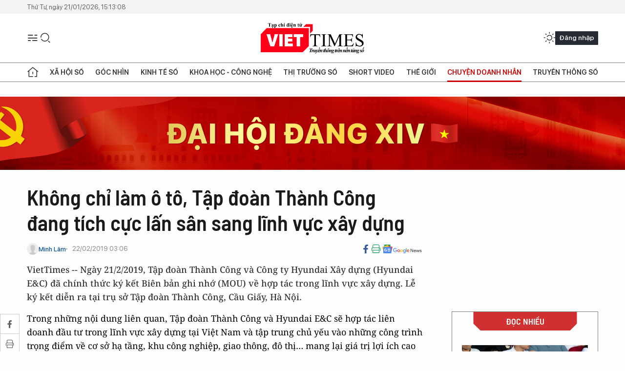

--- FILE ---
content_type: text/html;charset=utf-8
request_url: https://viettimes.vn/khong-chi-lam-o-to-tap-doan-thanh-cong-dang-tich-cuc-lan-san-sang-linh-vuc-xay-dung-post99306.html
body_size: 24849
content:
<!DOCTYPE html> <html lang="vi"> <head> <title>Không chỉ làm ô tô, tập đoàn Thành Công lấn sân sang cả lĩnh vực | TẠP CHÍ ĐIỆN TỬ VIETTIMES</title> <meta name="description" content="VietTimes -- Ngày 21/2/2019, Tập đoàn Thành Công và Công ty Hyundai Xây dựng (Hyundai E&amp;C) đã chính thức ký kết Biên bản ghi nhớ (MOU) về hợp tác trong lĩnh vực xây dựng."/> <meta name="keywords" content="Thành Công"/> <meta name="news_keywords" content="Thành Công"/> <meta http-equiv="Content-Type" content="text/html; charset=utf-8" /> <meta http-equiv="X-UA-Compatible" content="IE=edge"/> <meta http-equiv="refresh" content="1800" /> <meta name="revisit-after" content="1 days" /> <meta name="viewport" content="width=device-width, initial-scale=1"> <meta http-equiv="content-language" content="vi" /> <meta name="format-detection" content="telephone=no"/> <meta name="format-detection" content="address=no"/> <meta name="apple-mobile-web-app-capable" content="yes"> <meta name="apple-mobile-web-app-status-bar-style" content="black"> <meta name="apple-mobile-web-app-title" content="TẠP CHÍ ĐIỆN TỬ VIETTIMES"/> <meta name="referrer" content="no-referrer-when-downgrade"/> <link rel="shortcut icon" href="https://cdn.viettimes.vn/assets/web/styles/img/favicon.ico" type="image/x-icon" /> <link rel="preconnect" href="https://cdn.viettimes.vn"/> <link rel="dns-prefetch" href="https://cdn.viettimes.vn"/> <link rel="dns-prefetch" href="//www.google-analytics.com" /> <link rel="dns-prefetch" href="//www.googletagmanager.com" /> <link rel="dns-prefetch" href="//stc.za.zaloapp.com" /> <link rel="dns-prefetch" href="//fonts.googleapis.com" /> <script> var cmsConfig = { domainDesktop: 'https://viettimes.vn', domainMobile: 'https://viettimes.vn', domainApi: 'https://api.viettimes.vn', domainStatic: 'https://cdn.viettimes.vn', domainLog: 'https://log.viettimes.vn', googleAnalytics: 'G-9VXR93J6QG', siteId: 0, pageType: 1, objectId: 99306, adsZone: 38, allowAds: true, adsLazy: true, antiAdblock: true, }; var USER_AGENT=window.navigator&&(window.navigator.userAgent||window.navigator.vendor)||window.opera||"",IS_MOBILE=/Android|webOS|iPhone|iPod|BlackBerry|Windows Phone|IEMobile|Mobile Safari|Opera Mini/i.test(USER_AGENT),IS_REDIRECT=!1;function setCookie(e,o,i){var n=new Date,i=(n.setTime(n.getTime()+24*i*60*60*1e3),"expires="+n.toUTCString());document.cookie=e+"="+o+"; "+i+";path=/;"}function getCookie(e){var o=document.cookie.indexOf(e+"="),i=o+e.length+1;return!o&&e!==document.cookie.substring(0,e.length)||-1===o?null:(-1===(e=document.cookie.indexOf(";",i))&&(e=document.cookie.length),unescape(document.cookie.substring(i,e)))}; </script> <script> if(USER_AGENT && USER_AGENT.indexOf("facebot") <= 0 && USER_AGENT.indexOf("facebookexternalhit") <= 0) { var query = ''; var hash = ''; if (window.location.search) query = window.location.search; if (window.location.hash) hash = window.location.hash; var canonicalUrl = 'https://viettimes.vn/khong-chi-lam-o-to-tap-doan-thanh-cong-dang-tich-cuc-lan-san-sang-linh-vuc-xay-dung-post99306.html' + query + hash ; var curUrl = decodeURIComponent(window.location.href); if(!location.port && canonicalUrl.startsWith("http") && curUrl != canonicalUrl){ window.location.replace(canonicalUrl); } } </script> <meta name="author" content="TẠP CHÍ ĐIỆN TỬ VIETTIMES" /> <meta name="copyright" content="Copyright © 2026 by TẠP CHÍ ĐIỆN TỬ VIETTIMES" /> <meta name="RATING" content="GENERAL" /> <meta name="GENERATOR" content="TẠP CHÍ ĐIỆN TỬ VIETTIMES" /> <meta content="TẠP CHÍ ĐIỆN TỬ VIETTIMES" itemprop="sourceOrganization" name="source"/> <meta content="news" itemprop="genre" name="medium"/> <meta name="robots" content="noarchive, max-image-preview:large, index, follow" /> <meta name="GOOGLEBOT" content="noarchive, max-image-preview:large, index, follow" /> <link rel="canonical" href="https://viettimes.vn/khong-chi-lam-o-to-tap-doan-thanh-cong-dang-tich-cuc-lan-san-sang-linh-vuc-xay-dung-post99306.html" /> <meta property="og:site_name" content="TẠP CHÍ ĐIỆN TỬ VIETTIMES"/> <meta property="og:rich_attachment" content="true"/> <meta property="og:type" content="article"/> <meta property="og:url" content="https://viettimes.vn/khong-chi-lam-o-to-tap-doan-thanh-cong-dang-tich-cuc-lan-san-sang-linh-vuc-xay-dung-post99306.html"/> <meta property="og:image" content="https://cdn.viettimes.vn/images/8f57e31090c6e6a8f88d6b852c8b04f760d8ad1f80d00bf3b8e6042350e3408f8c5295ca31e903743cea76a4c2ef9bc36b09569cf5341967eeff3aade7506c4f3f5ab233e5b4fc4caa77eaa0ad7ab9f0/img_94156762856_2222019.jpg.webp"/> <meta property="og:image:width" content="1200"/> <meta property="og:image:height" content="630"/> <meta property="og:title" content="Không chỉ làm ô tô, Tập đoàn Thành Công đang tích cực lấn sân sang lĩnh vực xây dựng"/> <meta property="og:description" content="VietTimes -- Ngày 21/2/2019, Tập đoàn Thành Công và Công ty Hyundai Xây dựng (Hyundai E&amp;C) đã chính thức ký kết Biên bản ghi nhớ (MOU) về hợp tác trong lĩnh vực xây dựng. Lễ ký kết diễn ra tại trụ sở Tập đoàn Thành Công, Cầu Giấy, Hà Nội."/> <meta name="twitter:card" value="summary"/> <meta name="twitter:url" content="https://viettimes.vn/khong-chi-lam-o-to-tap-doan-thanh-cong-dang-tich-cuc-lan-san-sang-linh-vuc-xay-dung-post99306.html"/> <meta name="twitter:title" content="Không chỉ làm ô tô, Tập đoàn Thành Công đang tích cực lấn sân sang lĩnh vực xây dựng"/> <meta name="twitter:description" content="VietTimes -- Ngày 21/2/2019, Tập đoàn Thành Công và Công ty Hyundai Xây dựng (Hyundai E&amp;C) đã chính thức ký kết Biên bản ghi nhớ (MOU) về hợp tác trong lĩnh vực xây dựng. Lễ ký kết diễn ra tại trụ sở Tập đoàn Thành Công, Cầu Giấy, Hà Nội."/> <meta name="twitter:image" content="https://cdn.viettimes.vn/images/8f57e31090c6e6a8f88d6b852c8b04f760d8ad1f80d00bf3b8e6042350e3408f8c5295ca31e903743cea76a4c2ef9bc36b09569cf5341967eeff3aade7506c4f3f5ab233e5b4fc4caa77eaa0ad7ab9f0/img_94156762856_2222019.jpg.webp"/> <meta name="twitter:site" content="@TẠP CHÍ ĐIỆN TỬ VIETTIMES"/> <meta name="twitter:creator" content="@TẠP CHÍ ĐIỆN TỬ VIETTIMES"/> <meta property="article:publisher" content="https://web.facebook.com/viettimes.vn" /> <meta property="article:tag" content="Tập đoàn Thành Công,Hyundai E&amp;C,khách sạn JW Marriot,Tòa tháp Bitexco,Tập đoàn Hyundai,Lê Ngọc Đức,khu resort,Căn hộ cho thuê"/> <meta property="article:section" content="Kinh tế số,Chuyện doanh nhân " /> <meta property="article:published_time" content="2019-02-22T10:06:00+0700"/> <meta property="article:modified_time" content="2019-03-06T09:35:07+0700"/> <script type="application/ld+json"> { "@context": "http://schema.org", "@type": "Organization", "name": "TẠP CHÍ ĐIỆN TỬ VIETTIMES", "url": "https://viettimes.vn", "logo": "https://cdn.viettimes.vn/assets/web/styles/img/logo.png", "foundingDate": "2016", "founders": [ { "@type": "Person", "name": "Cơ quan của Hội Truyền thông số Việt Nam" } ], "address": [ { "@type": "PostalAddress", "streetAddress": "Hà Nội", "addressLocality": "Hà Nội City", "addressRegion": "Northeast", "postalCode": "100000", "addressCountry": "VNM" } ], "contactPoint": [ { "@type": "ContactPoint", "telephone": "+84-862-774-832", "contactType": "customer service" }, { "@type": "ContactPoint", "telephone": "+84-932-288-166", "contactType": "customer service" } ], "sameAs": [ "https://www.youtube.com/@TapchiVietTimes", "https://web.facebook.com/viettimes.vn/", "https://www.tiktok.com/@viettimes.vn?lang=vi-VN" ] } </script> <script type="application/ld+json"> { "@context" : "https://schema.org", "@type" : "WebSite", "name": "TẠP CHÍ ĐIỆN TỬ VIETTIMES", "url": "https://viettimes.vn", "alternateName" : "Tạp chí điện tử Viettimes, Cơ quan của Hội Truyền thông số Việt Nam", "potentialAction": { "@type": "SearchAction", "target": { "@type": "EntryPoint", "urlTemplate": "https:\/\/viettimes.vn/search/?q={search_term_string}" }, "query-input": "required name=search_term_string" } } </script> <script type="application/ld+json"> { "@context":"http://schema.org", "@type":"BreadcrumbList", "itemListElement":[ { "@type":"ListItem", "position":1, "item":{ "@id":"https://viettimes.vn/doanh-nghiep-doanh-nhan/", "name":"Chuyện doanh nhân" } } ] } </script> <script type="application/ld+json"> { "@context": "http://schema.org", "@type": "NewsArticle", "mainEntityOfPage":{ "@type":"WebPage", "@id":"https://viettimes.vn/khong-chi-lam-o-to-tap-doan-thanh-cong-dang-tich-cuc-lan-san-sang-linh-vuc-xay-dung-post99306.html" }, "headline": "Không chỉ làm ô tô, Tập đoàn Thành Công đang tích cực lấn sân sang lĩnh vực xây dựng", "description": "VietTimes -- Ngày 21/2/2019, Tập đoàn Thành Công và Công ty Hyundai Xây dựng (Hyundai E&C) đã chính thức ký kết Biên bản ghi nhớ (MOU) về hợp tác trong lĩnh vực xây dựng. Lễ ký kết diễn ra tại trụ sở Tập đoàn Thành Công, Cầu Giấy, Hà Nội.", "image": { "@type": "ImageObject", "url": "https://cdn.viettimes.vn/images/8f57e31090c6e6a8f88d6b852c8b04f760d8ad1f80d00bf3b8e6042350e3408f8c5295ca31e903743cea76a4c2ef9bc36b09569cf5341967eeff3aade7506c4f3f5ab233e5b4fc4caa77eaa0ad7ab9f0/img_94156762856_2222019.jpg.webp", "width" : 1200, "height" : 675 }, "datePublished": "2019-02-22T10:06:00+0700", "dateModified": "2019-03-06T09:35:07+0700", "author": { "@type": "Person", "name": "Minh Lâm" }, "publisher": { "@type": "Organization", "name": "TẠP CHÍ ĐIỆN TỬ VIETTIMES", "logo": { "@type": "ImageObject", "url": "https:\/\/cdn.viettimes.vn/assets/web/styles/img/logo.png" } } } </script> <link rel="preload" href="https://cdn.viettimes.vn/assets/web/styles/fonts/audio/icomoon.woff" as="font" type="font/woff" crossorigin=""> <link rel="preload" href="https://cdn.viettimes.vn/assets/web/styles/fonts/icomoon/icomoon-12-12-25.woff" as="font" type="font/woff" crossorigin=""> <link rel="preload" href="https://cdn.viettimes.vn/assets/web/styles/fonts/SFProDisplay/SFProDisplay-BlackItalic.woff2" as="font" type="font/woff2" crossorigin=""> <link rel="preload" href="https://cdn.viettimes.vn/assets/web/styles/fonts/SFProDisplay/SFProDisplay-Bold.woff2" as="font" type="font/woff2" crossorigin=""> <link rel="preload" href="https://cdn.viettimes.vn/assets/web/styles/fonts/SFProDisplay/SFProDisplay-Semibold.woff2" as="font" type="font/woff2" crossorigin=""> <link rel="preload" href="https://cdn.viettimes.vn/assets/web/styles/fonts/SFProDisplay/SFProDisplay-Medium.woff2" as="font" type="font/woff2" crossorigin=""> <link rel="preload" href="https://cdn.viettimes.vn/assets/web/styles/fonts/SFProDisplay/SFProDisplay-Regular.woff2" as="font" type="font/woff2" crossorigin=""> <link rel="preload" href="https://cdn.viettimes.vn/assets/web/styles/fonts/BSC/BarlowSemiCondensed-Bold.woff2" as="font" type="font/woff2" crossorigin=""> <link rel="preload" href="https://cdn.viettimes.vn/assets/web/styles/fonts/BSC/BarlowSemiCondensed-SemiBold.woff2" as="font" type="font/woff2" crossorigin=""> <link rel="preload" href="https://cdn.viettimes.vn/assets/web/styles/fonts/NotoSerif/NotoSerif-Bold.woff2" as="font" type="font/woff2" crossorigin=""> <link rel="preload" href="https://cdn.viettimes.vn/assets/web/styles/fonts/NotoSerif/NotoSerif-Medium.woff2" as="font" type="font/woff2" crossorigin=""> <link rel="preload" href="https://cdn.viettimes.vn/assets/web/styles/fonts/NotoSerif/NotoSerif-Regular.woff2" as="font" type="font/woff2" crossorigin=""> <link rel="preload" href="https://cdn.viettimes.vn/assets/web/styles/fonts/PoppinsZ/PoppinsZ-SemiBold.woff2" as="font" type="font/woff2" crossorigin=""> <link rel="preload" href="https://cdn.viettimes.vn/assets/web/styles/fonts/PoppinsZ/PoppinsZ-Medium.woff2" as="font" type="font/woff2" crossorigin=""> <link rel="preload" href="https://cdn.viettimes.vn/assets/web/styles/fonts/PoppinsZ/PoppinsZ-Regular.woff2" as="font" type="font/woff2" crossorigin=""> <link rel="preload" href="https://cdn.viettimes.vn/assets/web/styles/css/main.min-1.0.30.css" as="style"> <link rel="preload" href="https://cdn.viettimes.vn/assets/web/js/main.min-1.0.31.js" as="script"> <link rel="preload" href="https://cdn.viettimes.vn/assets/web/js/detail.min-1.0.14.js" as="script"> <link id="cms-style" rel="stylesheet" href="https://cdn.viettimes.vn/assets/web/styles/css/main.min-1.0.30.css"> <script type="text/javascript"> var _metaOgUrl = 'https://viettimes.vn/khong-chi-lam-o-to-tap-doan-thanh-cong-dang-tich-cuc-lan-san-sang-linh-vuc-xay-dung-post99306.html'; var page_title = document.title; var tracked_url = window.location.pathname + window.location.search + window.location.hash; var cate_path = 'doanh-nghiep-doanh-nhan'; if (cate_path.length > 0) { tracked_url = "/" + cate_path + tracked_url; } </script> <script async="" src="https://www.googletagmanager.com/gtag/js?id=G-9VXR93J6QG"></script> <script> if(!IS_REDIRECT){ window.dataLayer = window.dataLayer || []; function gtag(){dataLayer.push(arguments);} gtag('js', new Date()); gtag('config', 'G-9VXR93J6QG', {page_path: tracked_url}); } </script> </head> <body class="detail-normal"> <div id="sdaWeb_SdaMasthead" class="rennab banner-top" data-platform="1" data-position="Web_SdaMasthead" style="display:none"> </div> <header class="site-header"> <div class="top-header"> <time class="time" id="today"></time> </div> <div class="grid"> <div class="menu-search"> <i class="ic-menu"></i> <div class="search"> <i class="ic-search"></i> <div class="search-form"> <div class="advance-search"> <input type="text" class="txtsearch" placeholder="Nhập từ khóa cần tìm"> <select id="dlMode" class="select-mode"> <option value="4" selected="">Tìm theo tiêu đề</option> <option value="5">Bài viết</option> <option value="2">Tác giả</option> </select> </div> <button type="button" class="btn btn_search" aria-label="Tìm kiếm"> <i class="ic-search"></i>Tìm kiếm </button> </div> </div> </div> <a class="logo" href="https://viettimes.vn" title="TẠP CHÍ ĐIỆN TỬ VIETTIMES">TẠP CHÍ ĐIỆN TỬ VIETTIMES</a> <div class="hdr-action"> <a href="javascript:void(0);" class="notification" title="Nhận thông báo"> <i class="ic-notification"></i> </a> <a href="javascript:void(0);" class="dark-mode" title="Chế độ tối"> <i class="ic-sun"></i> <i class="ic-moon"></i> </a> <div class="wrap-user user-profile"></div> </div> </div> <ul class="menu"> <li class="main"> <a href="/" class="menu-heading" title="Trang chủ"><i class="ic-home"></i></a> </li> <li class="main" data-id="175"> <a class="menu-heading" href="https://viettimes.vn/xa-hoi-so/" title="Xã hội số">Xã hội số</a> <div class="cate-news loading" data-zone="175"></div> </li> <li class="main" data-id="115"> <a class="menu-heading" href="https://viettimes.vn/goc-nhin-truyen-thong/" title="Góc nhìn">Góc nhìn</a> <div class="cate-news loading" data-zone="115"></div> </li> <li class="main" data-id="3"> <a class="menu-heading" href="https://viettimes.vn/kinh-te-so/" title="Kinh tế số">Kinh tế số</a> <div class="cate-news loading" data-zone="3"></div> </li> <li class="main" data-id="109"> <a class="menu-heading" href="https://viettimes.vn/khoa-hoc-cong-nghe/" title="Khoa học - Công nghệ ">Khoa học - Công nghệ </a> <div class="cate-news loading" data-zone="109"></div> </li> <li class="main" data-id="189"> <a class="menu-heading" href="https://viettimes.vn/thi-truong-so/" title="Thị trường số">Thị trường số</a> <div class="cate-news loading" data-zone="189"></div> </li> <li class="main" data-id="195"> <a class="menu-heading" href="https://viettimes.vn/short/" title="Short Video">Short Video</a> <div class="cate-news loading" data-zone="195"></div> </li> <li class="main" data-id="121"> <a class="menu-heading" href="https://viettimes.vn/the-gioi/" title="Thế giới">Thế giới</a> <div class="cate-news loading" data-zone="121"></div> </li> <li class="main" data-id="38"> <a class="menu-heading active" href="https://viettimes.vn/doanh-nghiep-doanh-nhan/" title="Chuyện doanh nhân ">Chuyện doanh nhân </a> <div class="cate-news loading" data-zone="38"></div> </li> <li class="main" data-id="116"> <a class="menu-heading" href="https://viettimes.vn/vdca/" title="Truyền thông số">Truyền thông số</a> <div class="cate-news loading" data-zone="116"></div> </li> </ul> </header> <div class="big-menu-vertical"> <div class="hdr-action"> <i class="ic-close">close</i> <a href="#" class="notification"> <i class="ic-notification"></i> </a> <a href="#" class="dark-mode hidden"> <i class="ic-sun"></i> <i class="ic-moon"></i> </a> <a href="#" class="btn-modal" data-target="loginModal"> Đăng nhập </a> </div> <ul class="menu"> <li class="main"> <a href="/" class="menu-heading" title="Trang chủ"><i class="ic-home"></i>Trang chủ</a> </li> <li class="main"> <a class="menu-heading" href="https://viettimes.vn/xa-hoi-so/" title="Xã hội số">Xã hội số</a> <i class="ic-chevron-down"></i> <ul class="sub-menu"> <li class="main"> <a href="https://viettimes.vn/xa-hoi-su-kien/" title="Xã hội">Xã hội</a> </li> <li class="main"> <a href="https://viettimes.vn/phap-luat/" title="Pháp luật">Pháp luật</a> </li> <li class="main"> <a href="https://viettimes.vn/xa-hoi/y-te/" title="Y tế">Y tế</a> </li> </ul> </li> <li class="main"> <a class="menu-heading" href="https://viettimes.vn/goc-nhin-truyen-thong/" title="Góc nhìn">Góc nhìn</a> </li> <li class="main"> <a class="menu-heading" href="https://viettimes.vn/kinh-te-so/" title="Kinh tế số">Kinh tế số</a> <i class="ic-chevron-down"></i> <ul class="sub-menu"> <li class="main"> <a href="https://viettimes.vn/bat-dong-san/" title="Bất động sản">Bất động sản</a> </li> <li class="main"> <a href="https://viettimes.vn/kinh-te-du-lieu/du-lieu/" title="Dữ liệu">Dữ liệu</a> </li> <li class="main"> <a href="https://viettimes.vn/kinh-te-du-lieu/quan-tri/" title="Kinh Doanh">Kinh Doanh</a> </li> <li class="main"> <a href="https://viettimes.vn/chung-khoan/" title="Chứng khoán">Chứng khoán</a> </li> </ul> </li> <li class="main"> <a class="menu-heading" href="https://viettimes.vn/khoa-hoc-cong-nghe/" title="Khoa học - Công nghệ ">Khoa học - Công nghệ </a> <i class="ic-chevron-down"></i> <ul class="sub-menu"> <li class="main"> <a href="https://viettimes.vn/ai/" title="AI">AI</a> </li> <li class="main"> <a href="https://viettimes.vn/cong-nghe/chuyen-doi-so/" title="Chuyển đổi số">Chuyển đổi số</a> </li> <li class="main"> <a href="https://viettimes.vn/ha-tang-so/" title="Hạ tầng số">Hạ tầng số</a> </li> </ul> </li> <li class="main"> <a class="menu-heading" href="https://viettimes.vn/thi-truong-so/" title="Thị trường số">Thị trường số</a> <i class="ic-chevron-down"></i> <ul class="sub-menu"> <li class="main"> <a href="https://viettimes.vn/oto-xe-may/" title="Xe">Xe</a> </li> <li class="main"> <a href="https://viettimes.vn/san-pham-dich-vu/" title="Sản phẩm dịch vụ">Sản phẩm dịch vụ</a> </li> <li class="main"> <a href="https://viettimes.vn/tu-van-tieu-dung/" title="Tư vấn tiêu dùng">Tư vấn tiêu dùng</a> </li> </ul> </li> <li class="main"> <a class="menu-heading" href="https://viettimes.vn/the-gioi/" title="Thế giới">Thế giới</a> <i class="ic-chevron-down"></i> <ul class="sub-menu"> <li class="main"> <a href="https://viettimes.vn/chuyen-la/" title="Chuyện lạ">Chuyện lạ</a> </li> <li class="main"> <a href="https://viettimes.vn/the-gioi/phan-tich/" title="Phân tích">Phân tích</a> </li> <li class="main"> <a href="https://viettimes.vn/cong-nghe-moi/" title="Công nghệ mới">Công nghệ mới</a> </li> </ul> </li> <li class="main"> <a class="menu-heading active" href="https://viettimes.vn/doanh-nghiep-doanh-nhan/" title="Chuyện doanh nhân ">Chuyện doanh nhân </a> </li> <li class="main"> <a class="menu-heading" href="https://viettimes.vn/vdca/" title="Truyền thông số">Truyền thông số</a> </li> <li class="main"> <a class="menu-heading" href="https://viettimes.vn/multimedia/" title="Viettimes Media">Viettimes Media</a> <i class="ic-chevron-down"></i> <ul class="sub-menu"> <li class="main"> <a href="https://viettimes.vn/anh/" title="Ảnh">Ảnh</a> </li> <li class="main"> <a href="https://viettimes.vn/video/" title="Video">Video</a> </li> <li class="main"> <a href="https://viettimes.vn/short/" title="Short Video">Short Video</a> </li> <li class="main"> <a href="https://viettimes.vn/emagazine/" title="Emagazine">Emagazine</a> </li> <li class="main"> <a href="https://viettimes.vn/infographic/" title="Infographic">Infographic</a> </li> </ul> </li> </ul> </div> <div class="site-body"> <div id="sdaWeb_SdaAfterMenu" class="rennab " data-platform="1" data-position="Web_SdaAfterMenu" style="display:none"> </div> <div class="container"> <div id="sdaWeb_SdaTop" class="rennab " data-platform="1" data-position="Web_SdaTop" style="display:none"> </div> <div class="col"> <div class="main-col"> <div class="article"> <div class="article__header"> <h1 class="article__title cms-title "> Không chỉ làm ô tô, Tập đoàn Thành Công đang tích cực lấn sân sang lĩnh vực xây dựng </h1> <div class="article__meta"> <div class="wrap-meta"> <div class="author"> <div class="wrap-avatar"> <img src="https://cdn.viettimes.vn/assets/web/styles/img/no-ava.png" alt="Minh Lâm"> </div> <div class="author-info"> <a class="name" href="#" title="Minh Lâm">Minh Lâm</a> </div> </div> <time class="time" datetime="2019-02-22T10:06:00+0700" data-time="1550804760" data-friendly="false">22/02/2019 10:06</time> <meta class="cms-date" itemprop="datePublished" content="2019-02-22T10:06:00+0700"> </div> <div class="social article__social"> <a href="javascript:void(0);" class="item" data-href="https://viettimes.vn/khong-chi-lam-o-to-tap-doan-thanh-cong-dang-tich-cuc-lan-san-sang-linh-vuc-xay-dung-post99306.html" data-rel="facebook" title="Facebook"> <i class="ic-facebook"></i> </a> <a href="javascript:void(0);" class="sendprint" title="In bài viết"><i class="ic-print"></i></a> <a href="https://news.google.com/publications/CAAiEE6ezvPKAM1ok3I5MxAd5DYqFAgKIhBOns7zygDNaJNyOTMQHeQ2?hl=vi" target="_blank" title="Google News"> <i class="ic-gg-news"> </i> </a> </div> </div> <div class="article__sapo cms-desc"> VietTimes -- Ngày 21/2/2019, Tập đoàn Thành Công và Công ty Hyundai Xây dựng (Hyundai E&C) đã chính thức ký kết Biên bản ghi nhớ (MOU) về hợp tác trong lĩnh vực xây dựng. Lễ ký kết diễn ra tại trụ sở Tập đoàn Thành Công, Cầu Giấy, Hà Nội. </div> <div id="sdaWeb_SdaArticleAfterSapo" class="rennab " data-platform="1" data-position="Web_SdaArticleAfterSapo" style="display:none"> </div> </div> <div class="article__social features"> <a href="javascript:void(0);" class="item fb" data-href="https://viettimes.vn/khong-chi-lam-o-to-tap-doan-thanh-cong-dang-tich-cuc-lan-san-sang-linh-vuc-xay-dung-post99306.html" data-rel="facebook" title="Facebook"> <i class="ic-facebook"></i> </a> <a href="javascript:void(0);" class="print sendprint" title="In bài viết"><i class="ic-print"></i></a> <a href="javascript:void(0);" class="mail sendmail" data-href="https://viettimes.vn/khong-chi-lam-o-to-tap-doan-thanh-cong-dang-tich-cuc-lan-san-sang-linh-vuc-xay-dung-post99306.html" data-rel="Gửi mail"> <i class="ic-mail"></i> </a> <a href="javascript:void(0);" class="item link" data-href="https://viettimes.vn/khong-chi-lam-o-to-tap-doan-thanh-cong-dang-tich-cuc-lan-san-sang-linh-vuc-xay-dung-post99306.html" data-rel="copy"> <i class="ic-link"></i> </a> <a href="javascript:void(0);" onclick="ME.sendBookmark(this,99306);" class="bookmark btnBookmark hidden" title="Lưu tin" data-type="1" data-id="99306"> <i class="ic-bookmark"></i>Lưu tin </a> </div> <div class="article__body zce-content-body cms-body" itemprop="articleBody"> <p>Trong những nội dung liên quan, Tập đoàn Thành Công và Hyundai E&amp;C sẽ hợp tác liên doanh đầu tư trong lĩnh vực xây dựng tại Việt Nam và tập trung chủ yếu vào những công trình trọng điểm về cơ sở hạ tầng, khu công nghiệp, giao thông, đô thị… mang lại giá trị lợi ích cao cho cộng đồng, xã hội và đất nước.<br></p>
<table class="full-img"> <tbody> <tr> <td><img class="lazyload img-responsive cms-photo" src="[data-uri]" alt="" data-large-src="https://cdn.viettimes.vn/images/c0e206de41c68309f7995a87295202ac1ed1a22ca1a5a10506f2c870cca73c4f1bf3c2992e63bbf15714ce15521259b96a531446ed9313bb55d1441eb3d31d1e/img_94159552401_2222019.jpg" data-src="https://cdn.viettimes.vn/images/db3ffa314f805d6d41a0b271d19cb2150e5b85c89f03b76e7910e0525b924419d2c50fc73e2f893d5010a78e4c1200fc7418b74d2f6981e55efc11d88348434d/img_94159552401_2222019.jpg"></td> </tr> </tbody>
</table>
<p>Như vậy, sau những hợp tác giữa Tập đoàn Thành Công và Tập đoàn Hyundai trong lĩnh vực công nghiệp ô tô thì việc tiếp tục hợp tác trong lĩnh vực xây dựng tại thị trường Việt Nam không chỉ mở ra cơ hội phát triển mới mà còn thể hiện sự vững bền giữa quan hệ hợp tác đôi bên.<br></p>
<div class="sda_middle"> <div id="sdaWeb_SdaArticleMiddle" class="rennab fyi" data-platform="1" data-position="Web_SdaArticleMiddle"> </div>
</div>
<p>Ông Nguyễn Anh Tuấn - Chủ tịch Tập đoàn Thành Công cho biết: <i>“Năm 2019 đánh dấu cột mốc 20</i><i> năm</i><i> Tập đoàn Thành Công, chúng tôi đã sẵn sàng cho những cơ hội và đương đầu với những thử thách mới. Với mục tiêu mang lại những giá trị tốt nhất cho khách hàng, thị trường, cho xã hội và đất nước, chúng tôi tin tưởng vào tiềm lực tài chính, sự nỗ lực sẽ mang tới sự thành công chung”.</i></p>
<p>Năm 2019 cũng đánh dấu 10 năm hợp tác giữa Tập đoàn Thành Công và Tập đoàn Hyundai trong lĩnh vực sản xuất, phân phối các sản phẩm ô tô Hyundai.</p>
<div class="sda_middle"> <div id="sdaWeb_SdaArticleMiddle1" class="rennab fyi" data-platform="1" data-position="Web_SdaArticleMiddle1"> </div>
</div>
<p>Bên cạnh lĩnh vực Công nghiệp ô tô, Tập đoàn Thành Công cũng đang đầu tư mạnh trong lĩnh vực bất động sản với một số các dự án và công trình chuẩn bị ra mắt thị trường năm 2019 như: Khu Resort nghỉ dưỡng tại Quảng Nam, các tổ hợp dịch vụ và căn hộ cho thuê tại Hà Nội và TP. Hồ Chí Minh…</p>
<table class="notification"> <tbody> <tr> <td> <p>Năm 2015 - 2016, Tập đoàn Thành Công và Hyundai E&amp;C đã từng có hợp tác cùng tổ chức KOICA triển khai dự án KOICA DREAM CENTER tại Trường Cao đẳng nghề Công nghiệp Hà Nội nhằm hỗ trợ hướng nghiệp cho những học viên có hoàn cảnh khó khăn, tổng giá trị dự án khoảng 12 tỉ đồng. Tại Việt Nam, Hyundai E&amp;C cũng đã tham gia tổng thầu nhiều công trình lớn: Khách sạn JW Marriot tại Hà Nội; tòa tháp Bitexco tại Tp. Hồ Chí Minh; Nhà máy lọc hóa dầu Long Sơn tại Bà Rịa - Vũng Tàu; Sân Golf &amp; Khu nghỉ dưỡng Sông Giá tại Hải Phòng…</p></td> </tr> </tbody>
</table> <div id="sdaWeb_SdaArticleAfterBody" class="rennab " data-platform="1" data-position="Web_SdaArticleAfterBody" style="display:none"> </div> <div class="article__tag"> <h3 class="box-heading"> <span class="title">Từ khóa: </span> </h3> <div class="box-content"> <a href="https://viettimes.vn/tu-khoa/tap-doan-thanh-cong-tag35428.html" title="Tập đoàn Thành Công">#Tập đoàn Thành Công</a> <a href="https://viettimes.vn/tu-khoa/hyundai-ec-tag95868.html" title="Hyundai E&amp;C">#Hyundai E&amp;C</a> <a href="https://viettimes.vn/tu-khoa/khach-san-jw-marriot-tag95869.html" title="khách sạn JW Marriot">#khách sạn JW Marriot</a> <a href="https://viettimes.vn/tu-khoa/toa-thap-bitexco-tag95870.html" title="Tòa tháp Bitexco">#Tòa tháp Bitexco</a> <a href="https://viettimes.vn/tu-khoa/tap-doan-hyundai-tag49066.html" title="Tập đoàn Hyundai">#Tập đoàn Hyundai</a> <a href="https://viettimes.vn/tu-khoa/le-ngoc-duc-tag26827.html" title="Lê Ngọc Đức">#Lê Ngọc Đức</a> <a href="https://viettimes.vn/tu-khoa/khu-resort-tag95871.html" title="khu resort">#khu resort</a> <a href="https://viettimes.vn/tu-khoa/can-ho-cho-thue-tag68604.html" title="Căn hộ cho thuê">#Căn hộ cho thuê</a> </div> </div> <div id="sdaWeb_SdaArticleAfterTag" class="rennab " data-platform="1" data-position="Web_SdaArticleAfterTag" style="display:none"> </div> <div class="article__meta"> <div class="fb-like" data-href="https://viettimes.vn/khong-chi-lam-o-to-tap-doan-thanh-cong-dang-tich-cuc-lan-san-sang-linh-vuc-xay-dung-post99306.html" data-width="" data-layout="button_count" data-action="like" data-size="small" data-share="true"></div> <a href="javascript:void(0);" onclick="ME.sendBookmark(this,99306);" class="bookmark btnBookmark hidden" title="Lưu tin" data-type="1" data-id="99306"> <i class="ic-bookmark"></i>Lưu tin </a> </div> <div class="wrap-comment" id="comment99306" data-id="99306" data-type="20"></div> <div id="sdaWeb_SdaArticleAfterComment" class="rennab " data-platform="1" data-position="Web_SdaArticleAfterComment" style="display:none"> </div> </div> </div> </div> <div class="sub-col"> <div id="sidebar-top-1"> <div class="hot-news"> <h3 class="box-heading"> <span class="title">Đọc nhiều</span> </h3> <div class="box-content" data-source="mostread-news"> <article class="story"> <figure class="story__thumb"> <a class="cms-link" href="https://viettimes.vn/thieu-gia-ai-nu-nha-bau-thuy-ngoi-ghe-nong-chu-tich-thanh-vien-hdqt-khi-chua-qua-tuoi-25-post193900.html" title="Thiếu gia, ái nữ nhà bầu Thụy ngồi ghế nóng chủ tịch, thành viên HĐQT khi chưa qua tuổi 25"> <img class="lazyload" src="[data-uri]" data-src="https://cdn.viettimes.vn/images/46165a025d79a9b61e8efc7dce48d6428ff7b19fa27a7c76dcd4e995b0e9c96760e070cd77adecc290a7e2c02e53235668a96eb5cdf90a1f7889645ddb6b7852/screenshot-623.png.webp" alt="Thiếu gia, ái nữ nhà bầu Thụy ngồi ghế nóng chủ tịch, thành viên HĐQT khi chưa qua tuổi 25"> <noscript><img src="https://cdn.viettimes.vn/images/46165a025d79a9b61e8efc7dce48d6428ff7b19fa27a7c76dcd4e995b0e9c96760e070cd77adecc290a7e2c02e53235668a96eb5cdf90a1f7889645ddb6b7852/screenshot-623.png.webp" alt="Thiếu gia, ái nữ nhà bầu Thụy ngồi ghế nóng chủ tịch, thành viên HĐQT khi chưa qua tuổi 25" class="image-fallback"></noscript> </a> </figure> <h2 class="story__heading" data-tracking="193900"> <a class="cms-link " href="https://viettimes.vn/thieu-gia-ai-nu-nha-bau-thuy-ngoi-ghe-nong-chu-tich-thanh-vien-hdqt-khi-chua-qua-tuoi-25-post193900.html" title="Thiếu gia, ái nữ nhà bầu Thụy ngồi ghế nóng chủ tịch, thành viên HĐQT khi chưa qua tuổi 25"> Thiếu gia, ái nữ nhà bầu Thụy ngồi ghế nóng chủ tịch, thành viên HĐQT khi chưa qua tuổi 25 </a> </h2> </article> <article class="story"> <figure class="story__thumb"> <a class="cms-link" href="https://viettimes.vn/my-co-the-tan-cong-iran-trong-24-gio-rut-gap-nhan-su-khoi-cac-can-cu-trung-dong-post193711.html" title="Mỹ có thể tấn công Iran trong 24 giờ, rút gấp nhân sự khỏi các căn cứ Trung Đông"> <img class="lazyload" src="[data-uri]" data-src="https://cdn.viettimes.vn/images/[base64]/my-co-the-danh-iran-trong-24-gio-rut-gap-nhan-su-khoi-cac-can-cu-trung-dong.png.webp" data-srcset="https://cdn.viettimes.vn/images/[base64]/my-co-the-danh-iran-trong-24-gio-rut-gap-nhan-su-khoi-cac-can-cu-trung-dong.png.webp 1x, https://cdn.viettimes.vn/images/[base64]/my-co-the-danh-iran-trong-24-gio-rut-gap-nhan-su-khoi-cac-can-cu-trung-dong.png.webp 2x" alt="Người dân tham dự lễ tang của các thành viên lực lượng an ninh thiệt mạng trong các cuộc biểu tình nổ ra do sự sụp đổ giá trị đồng tiền ở Tehran, Iran, ngày 14/1. Ảnh: Reuters."> <noscript><img src="https://cdn.viettimes.vn/images/[base64]/my-co-the-danh-iran-trong-24-gio-rut-gap-nhan-su-khoi-cac-can-cu-trung-dong.png.webp" srcset="https://cdn.viettimes.vn/images/[base64]/my-co-the-danh-iran-trong-24-gio-rut-gap-nhan-su-khoi-cac-can-cu-trung-dong.png.webp 1x, https://cdn.viettimes.vn/images/[base64]/my-co-the-danh-iran-trong-24-gio-rut-gap-nhan-su-khoi-cac-can-cu-trung-dong.png.webp 2x" alt="Người dân tham dự lễ tang của các thành viên lực lượng an ninh thiệt mạng trong các cuộc biểu tình nổ ra do sự sụp đổ giá trị đồng tiền ở Tehran, Iran, ngày 14/1. Ảnh: Reuters." class="image-fallback"></noscript> </a> </figure> <h2 class="story__heading" data-tracking="193711"> <a class="cms-link " href="https://viettimes.vn/my-co-the-tan-cong-iran-trong-24-gio-rut-gap-nhan-su-khoi-cac-can-cu-trung-dong-post193711.html" title="Mỹ có thể tấn công Iran trong 24 giờ, rút gấp nhân sự khỏi các căn cứ Trung Đông"> Mỹ có thể tấn công Iran trong 24 giờ, rút gấp nhân sự khỏi các căn cứ Trung Đông </a> </h2> </article> <article class="story"> <figure class="story__thumb"> <a class="cms-link" href="https://viettimes.vn/vi-sao-he-thong-phong-khong-s-300-cua-venezuela-ngat-ket-noi-voi-radar-trong-vu-dot-kich-cua-my-post193804.html" title="Vì sao hệ thống phòng không S-300 của Venezuela &#34;ngắt kết nối&#34; với radar trong vụ đột kích của Mỹ?"> <img class="lazyload" src="[data-uri]" data-src="https://cdn.viettimes.vn/images/[base64]/vi-sao-he-thong-phong-khong-s-300-cua-venezuela-ngat-ket-noi-voi-radar-trong-vu-dot-kich-cua-my.png.webp" alt="Phương tiện phóng thuộc hệ thống S-300V. Ảnh: MW."> <noscript><img src="https://cdn.viettimes.vn/images/[base64]/vi-sao-he-thong-phong-khong-s-300-cua-venezuela-ngat-ket-noi-voi-radar-trong-vu-dot-kich-cua-my.png.webp" alt="Phương tiện phóng thuộc hệ thống S-300V. Ảnh: MW." class="image-fallback"></noscript> </a> </figure> <h2 class="story__heading" data-tracking="193804"> <a class="cms-link " href="https://viettimes.vn/vi-sao-he-thong-phong-khong-s-300-cua-venezuela-ngat-ket-noi-voi-radar-trong-vu-dot-kich-cua-my-post193804.html" title="Vì sao hệ thống phòng không S-300 của Venezuela &#34;ngắt kết nối&#34; với radar trong vụ đột kích của Mỹ?"> Vì sao hệ thống phòng không S-300 của Venezuela "ngắt kết nối" với radar trong vụ đột kích của Mỹ? </a> </h2> </article> <article class="story"> <figure class="story__thumb"> <a class="cms-link" href="https://viettimes.vn/thi-truong-kiev-bat-ngo-keu-goi-nguoi-dan-roi-khoi-thanh-pho-post193809.html" title="Thị trưởng Kiev bất ngờ kêu gọi người dân rời khỏi thành phố"> <img class="lazyload" src="[data-uri]" data-src="https://cdn.viettimes.vn/images/[base64]/thi-truong-kiev-bat-ngo-keu-goi-nguoi-dan-roi-khoi-thanh-pho.jpg.webp" alt="Thị trưởng Kiev Vitaly Klitschko. Ảnh: Getty."> <noscript><img src="https://cdn.viettimes.vn/images/[base64]/thi-truong-kiev-bat-ngo-keu-goi-nguoi-dan-roi-khoi-thanh-pho.jpg.webp" alt="Thị trưởng Kiev Vitaly Klitschko. Ảnh: Getty." class="image-fallback"></noscript> </a> </figure> <h2 class="story__heading" data-tracking="193809"> <a class="cms-link " href="https://viettimes.vn/thi-truong-kiev-bat-ngo-keu-goi-nguoi-dan-roi-khoi-thanh-pho-post193809.html" title="Thị trưởng Kiev bất ngờ kêu gọi người dân rời khỏi thành phố"> Thị trưởng Kiev bất ngờ kêu gọi người dân rời khỏi thành phố </a> </h2> </article> <article class="story"> <figure class="story__thumb"> <a class="cms-link" href="https://viettimes.vn/dan-mach-tro-thanh-quoc-gia-thu-ba-so-huu-hoan-toan-tiem-kich-f-35-the-he-5-sau-khi-loai-bien-f-16-post193908.html" title="Đan Mạch trở thành quốc gia thứ ba sở hữu hoàn toàn tiêm kích F-35 thế hệ 5 sau khi loại biên F-16"> <img class="lazyload" src="[data-uri]" data-src="https://cdn.viettimes.vn/images/[base64]/dan-mach-loai-bien-f-16-tro-thanh-quoc-gia-thu-ba-so-huu-hoan-toan-tiem-kich-f-35-the-he-5.jpg.webp" alt="Chiến đấu cơ thế hệ 5 F-35A do Mỹ chế tạo. Ảnh: MW."> <noscript><img src="https://cdn.viettimes.vn/images/[base64]/dan-mach-loai-bien-f-16-tro-thanh-quoc-gia-thu-ba-so-huu-hoan-toan-tiem-kich-f-35-the-he-5.jpg.webp" alt="Chiến đấu cơ thế hệ 5 F-35A do Mỹ chế tạo. Ảnh: MW." class="image-fallback"></noscript> </a> </figure> <h2 class="story__heading" data-tracking="193908"> <a class="cms-link " href="https://viettimes.vn/dan-mach-tro-thanh-quoc-gia-thu-ba-so-huu-hoan-toan-tiem-kich-f-35-the-he-5-sau-khi-loai-bien-f-16-post193908.html" title="Đan Mạch trở thành quốc gia thứ ba sở hữu hoàn toàn tiêm kích F-35 thế hệ 5 sau khi loại biên F-16"> Đan Mạch trở thành quốc gia thứ ba sở hữu hoàn toàn tiêm kích F-35 thế hệ 5 sau khi loại biên F-16 </a> </h2> </article> </div> </div> <div id="sdaWeb_SdaRightHot1" class="rennab " data-platform="1" data-position="Web_SdaRightHot1" style="display:none"> </div> <div id="sdaWeb_SdaRightHot2" class="rennab " data-platform="1" data-position="Web_SdaRightHot2" style="display:none"> </div> <div class="new-news fyi-position"> <h3 class="box-heading"> <span class="title">Tin mới</span> </h3> <div class="box-content" data-source="latest-news"> <article class="story"> <figure class="story__thumb"> <a class="cms-link" href="https://viettimes.vn/thieu-gia-ai-nu-nha-bau-thuy-ngoi-ghe-nong-chu-tich-thanh-vien-hdqt-khi-chua-qua-tuoi-25-post193900.html" title="Thiếu gia, ái nữ nhà bầu Thụy ngồi ghế nóng chủ tịch, thành viên HĐQT khi chưa qua tuổi 25"> <img class="lazyload" src="[data-uri]" data-src="https://cdn.viettimes.vn/images/93288768dfe4883a843387e8a9fb5ddc8ff7b19fa27a7c76dcd4e995b0e9c96760e070cd77adecc290a7e2c02e53235668a96eb5cdf90a1f7889645ddb6b7852/screenshot-623.png.webp" alt="Thiếu gia, ái nữ nhà bầu Thụy ngồi ghế nóng chủ tịch, thành viên HĐQT khi chưa qua tuổi 25"> <noscript><img src="https://cdn.viettimes.vn/images/93288768dfe4883a843387e8a9fb5ddc8ff7b19fa27a7c76dcd4e995b0e9c96760e070cd77adecc290a7e2c02e53235668a96eb5cdf90a1f7889645ddb6b7852/screenshot-623.png.webp" alt="Thiếu gia, ái nữ nhà bầu Thụy ngồi ghế nóng chủ tịch, thành viên HĐQT khi chưa qua tuổi 25" class="image-fallback"></noscript> </a> </figure> <h2 class="story__heading" data-tracking="193900"> <a class="cms-link " href="https://viettimes.vn/thieu-gia-ai-nu-nha-bau-thuy-ngoi-ghe-nong-chu-tich-thanh-vien-hdqt-khi-chua-qua-tuoi-25-post193900.html" title="Thiếu gia, ái nữ nhà bầu Thụy ngồi ghế nóng chủ tịch, thành viên HĐQT khi chưa qua tuổi 25"> Thiếu gia, ái nữ nhà bầu Thụy ngồi ghế nóng chủ tịch, thành viên HĐQT khi chưa qua tuổi 25 </a> </h2> </article> <article class="story"> <figure class="story__thumb"> <a class="cms-link" href="https://viettimes.vn/lam-cung-luc-5-du-an-chu-tich-gpinvest-da-den-luc-tang-toc-nhung-khong-ganh-qua-suc-post193396.html" title="Làm cùng lúc 5 dự án, Chủ tịch GP.Invest: Đã đến lúc tăng tốc nhưng không gánh “quá sức”"> <img class="lazyload" src="[data-uri]" data-src="https://cdn.viettimes.vn/images/6f23a19a86cd2694b8799952dfeec22720d3a2282d4bb5aec17f7f1a0b3305ae87cf17268de4140972c76595a5dbbd36dced13802b2ea3f99fc26a18450b2c38/image-5.jpg.webp" data-srcset="https://cdn.viettimes.vn/images/6f23a19a86cd2694b8799952dfeec22720d3a2282d4bb5aec17f7f1a0b3305ae87cf17268de4140972c76595a5dbbd36dced13802b2ea3f99fc26a18450b2c38/image-5.jpg.webp 1x, https://cdn.viettimes.vn/images/5f3823710d03e4406daae04d53a109a120d3a2282d4bb5aec17f7f1a0b3305ae87cf17268de4140972c76595a5dbbd36dced13802b2ea3f99fc26a18450b2c38/image-5.jpg.webp 2x" alt="Năm 2026, GP.Invest tăng tốc với kế hoạch triển khai 5 dự án cùng lúc"> <noscript><img src="https://cdn.viettimes.vn/images/6f23a19a86cd2694b8799952dfeec22720d3a2282d4bb5aec17f7f1a0b3305ae87cf17268de4140972c76595a5dbbd36dced13802b2ea3f99fc26a18450b2c38/image-5.jpg.webp" srcset="https://cdn.viettimes.vn/images/6f23a19a86cd2694b8799952dfeec22720d3a2282d4bb5aec17f7f1a0b3305ae87cf17268de4140972c76595a5dbbd36dced13802b2ea3f99fc26a18450b2c38/image-5.jpg.webp 1x, https://cdn.viettimes.vn/images/5f3823710d03e4406daae04d53a109a120d3a2282d4bb5aec17f7f1a0b3305ae87cf17268de4140972c76595a5dbbd36dced13802b2ea3f99fc26a18450b2c38/image-5.jpg.webp 2x" alt="Năm 2026, GP.Invest tăng tốc với kế hoạch triển khai 5 dự án cùng lúc" class="image-fallback"></noscript> </a> </figure> <h2 class="story__heading" data-tracking="193396"> <a class="cms-link " href="https://viettimes.vn/lam-cung-luc-5-du-an-chu-tich-gpinvest-da-den-luc-tang-toc-nhung-khong-ganh-qua-suc-post193396.html" title="Làm cùng lúc 5 dự án, Chủ tịch GP.Invest: Đã đến lúc tăng tốc nhưng không gánh “quá sức”"> Làm cùng lúc 5 dự án, Chủ tịch GP.Invest: Đã đến lúc tăng tốc nhưng không gánh “quá sức” </a> </h2> </article> <article class="story"> <figure class="story__thumb"> <a class="cms-link" href="https://viettimes.vn/de-che-golf-long-thanh-va-gia-dinh-co-3-thanh-vien-la-anh-hung-lao-dong-post193295.html" title="“Đế chế” golf Long Thành và gia đình có 3 thành viên là Anh hùng Lao động"> <img class="lazyload" src="[data-uri]" data-src="https://cdn.viettimes.vn/images/11451041667ebba73dce15e7b83d191301e05530eb6df49eb1bde7073aaf3ef2e0fb63090cb36d5a32d036e05dc4fc6a25741fce674319b54d57c4b639d9dbf7/1767449386523.jpg.webp" alt="“Đế chế” golf Long Thành và gia đình có 3 thành viên là Anh hùng Lao động"> <noscript><img src="https://cdn.viettimes.vn/images/11451041667ebba73dce15e7b83d191301e05530eb6df49eb1bde7073aaf3ef2e0fb63090cb36d5a32d036e05dc4fc6a25741fce674319b54d57c4b639d9dbf7/1767449386523.jpg.webp" alt="“Đế chế” golf Long Thành và gia đình có 3 thành viên là Anh hùng Lao động" class="image-fallback"></noscript> </a> </figure> <h2 class="story__heading" data-tracking="193295"> <a class="cms-link " href="https://viettimes.vn/de-che-golf-long-thanh-va-gia-dinh-co-3-thanh-vien-la-anh-hung-lao-dong-post193295.html" title="“Đế chế” golf Long Thành và gia đình có 3 thành viên là Anh hùng Lao động"> “Đế chế” golf Long Thành và gia đình có 3 thành viên là Anh hùng Lao động </a> </h2> </article> <article class="story"> <figure class="story__thumb"> <a class="cms-link" href="https://viettimes.vn/chan-dung-doanh-nhan-goc-viet-duoc-bo-nhiem-lam-chu-tich-toyota-viet-nam-post193252.html" title="Chân dung doanh nhân gốc Việt được bổ nhiệm làm Chủ tịch Toyota Việt Nam"> <img class="lazyload" src="[data-uri]" data-src="https://cdn.viettimes.vn/images/[base64]/toyota-viet-nam-lan-dau-bo-nhiem-chu-tich-la-nguoi-goc-viet-anh-1.jpg.webp" data-srcset="https://cdn.viettimes.vn/images/[base64]/toyota-viet-nam-lan-dau-bo-nhiem-chu-tich-la-nguoi-goc-viet-anh-1.jpg.webp 1x, https://cdn.viettimes.vn/images/[base64]/toyota-viet-nam-lan-dau-bo-nhiem-chu-tich-la-nguoi-goc-viet-anh-1.jpg.webp 2x" alt="Ông Tiền Quốc Hào trong buổi nói chuyện với sinh viên Đại học Ngoại thương Hà Nội vào năm 2023. Ảnh: Toyota."> <noscript><img src="https://cdn.viettimes.vn/images/[base64]/toyota-viet-nam-lan-dau-bo-nhiem-chu-tich-la-nguoi-goc-viet-anh-1.jpg.webp" srcset="https://cdn.viettimes.vn/images/[base64]/toyota-viet-nam-lan-dau-bo-nhiem-chu-tich-la-nguoi-goc-viet-anh-1.jpg.webp 1x, https://cdn.viettimes.vn/images/[base64]/toyota-viet-nam-lan-dau-bo-nhiem-chu-tich-la-nguoi-goc-viet-anh-1.jpg.webp 2x" alt="Ông Tiền Quốc Hào trong buổi nói chuyện với sinh viên Đại học Ngoại thương Hà Nội vào năm 2023. Ảnh: Toyota." class="image-fallback"></noscript> </a> </figure> <h2 class="story__heading" data-tracking="193252"> <a class="cms-link " href="https://viettimes.vn/chan-dung-doanh-nhan-goc-viet-duoc-bo-nhiem-lam-chu-tich-toyota-viet-nam-post193252.html" title="Chân dung doanh nhân gốc Việt được bổ nhiệm làm Chủ tịch Toyota Việt Nam"> Chân dung doanh nhân gốc Việt được bổ nhiệm làm Chủ tịch Toyota Việt Nam </a> </h2> </article> <article class="story"> <figure class="story__thumb"> <a class="cms-link" href="https://viettimes.vn/hoi-doanh-nhan-tre-da-nang-lam-gi-de-kien-tao-mang-luoi-2000-doanh-nghiep-trong-chuoi-gia-tri-post193115.html" title="Hội Doanh nhân trẻ Đà Nẵng làm gì để kiến tạo mạng lưới 2.000 doanh nghiệp trong chuỗi giá trị?"> <img class="lazyload" src="[data-uri]" data-src="https://cdn.viettimes.vn/images/44858c89ae54f488fa03e9613830e2c6f6f83a130baa92ab27782a9d48f03f716e8927d2087017937698aea2da145f9048053a09861e1e8909204a507612a6d8/minh-vuong.png.webp" data-srcset="https://cdn.viettimes.vn/images/44858c89ae54f488fa03e9613830e2c6f6f83a130baa92ab27782a9d48f03f716e8927d2087017937698aea2da145f9048053a09861e1e8909204a507612a6d8/minh-vuong.png.webp 1x, https://cdn.viettimes.vn/images/93bd77782165d08826f4213dd1fad0cef6f83a130baa92ab27782a9d48f03f716e8927d2087017937698aea2da145f9048053a09861e1e8909204a507612a6d8/minh-vuong.png.webp 2x" alt="Ông Mai Minh Vương, tân Chủ tịch Hội Doanh nhân trẻ TP Đà Nẵng khoá VIII, nhiệm kỳ 2025-2028 trả lời phỏng vấn VietTimes. "> <noscript><img src="https://cdn.viettimes.vn/images/44858c89ae54f488fa03e9613830e2c6f6f83a130baa92ab27782a9d48f03f716e8927d2087017937698aea2da145f9048053a09861e1e8909204a507612a6d8/minh-vuong.png.webp" srcset="https://cdn.viettimes.vn/images/44858c89ae54f488fa03e9613830e2c6f6f83a130baa92ab27782a9d48f03f716e8927d2087017937698aea2da145f9048053a09861e1e8909204a507612a6d8/minh-vuong.png.webp 1x, https://cdn.viettimes.vn/images/93bd77782165d08826f4213dd1fad0cef6f83a130baa92ab27782a9d48f03f716e8927d2087017937698aea2da145f9048053a09861e1e8909204a507612a6d8/minh-vuong.png.webp 2x" alt="Ông Mai Minh Vương, tân Chủ tịch Hội Doanh nhân trẻ TP Đà Nẵng khoá VIII, nhiệm kỳ 2025-2028 trả lời phỏng vấn VietTimes. " class="image-fallback"></noscript> </a> </figure> <h2 class="story__heading" data-tracking="193115"> <a class="cms-link " href="https://viettimes.vn/hoi-doanh-nhan-tre-da-nang-lam-gi-de-kien-tao-mang-luoi-2000-doanh-nghiep-trong-chuoi-gia-tri-post193115.html" title="Hội Doanh nhân trẻ Đà Nẵng làm gì để kiến tạo mạng lưới 2.000 doanh nghiệp trong chuỗi giá trị?"> Hội Doanh nhân trẻ Đà Nẵng làm gì để kiến tạo mạng lưới 2.000 doanh nghiệp trong chuỗi giá trị? </a> </h2> </article> </div> </div> <div id="sdaWeb_SdaRightHot3" class="rennab " data-platform="1" data-position="Web_SdaRightHot3" style="display:none"> </div> <div id="sdaWeb_SdaRight1" class="rennab " data-platform="1" data-position="Web_SdaRight1" style="display:none"> </div> <div id="sdaWeb_SdaRight2" class="rennab " data-platform="1" data-position="Web_SdaRight2" style="display:none"> </div> <div id="sdaWeb_SdaRight3" class="rennab " data-platform="1" data-position="Web_SdaRight3" style="display:none"> </div> </div><div id="sidebar-sticky-1"> <div id="sdaWeb_SdaRight4" class="rennab " data-platform="1" data-position="Web_SdaRight4" style="display:none"> </div> </div> </div> </div> <div id="sdaWeb_SdaArticleBeforeRecommend" class="rennab " data-platform="1" data-position="Web_SdaArticleBeforeRecommend" style="display:none"> </div> <div class="box-attention"> <h3 class="box-heading"> <span class="title">Đừng bỏ lỡ</span> </h3> <div class="box-content content-list" data-source="article-topic-highlight"> <article class="story" data-id="193948"> <figure class="story__thumb"> <a class="cms-link" href="https://viettimes.vn/ngay-mai-dai-hoi-dang-xiv-bau-ban-chap-hanh-trung-uong-post193948.html" title="Ngày mai Đại hội Đảng XIV bầu Ban chấp hành Trung ương"> <img class="lazyload" src="[data-uri]" data-src="https://cdn.viettimes.vn/images/ebebfc56c5637d639308ada55094edc961108d23137165ed6e90c054ca459983490984298b4e03c1f1b8a69180d1df9a/tbt9.jpg.webp" alt="Ngày mai Đại hội Đảng XIV bầu Ban chấp hành Trung ương"> <noscript><img src="https://cdn.viettimes.vn/images/ebebfc56c5637d639308ada55094edc961108d23137165ed6e90c054ca459983490984298b4e03c1f1b8a69180d1df9a/tbt9.jpg.webp" alt="Ngày mai Đại hội Đảng XIV bầu Ban chấp hành Trung ương" class="image-fallback"></noscript> </a> </figure> <h2 class="story__heading" data-tracking="193948"> <a class="cms-link " href="https://viettimes.vn/ngay-mai-dai-hoi-dang-xiv-bau-ban-chap-hanh-trung-uong-post193948.html" title="Ngày mai Đại hội Đảng XIV bầu Ban chấp hành Trung ương"> Ngày mai Đại hội Đảng XIV bầu Ban chấp hành Trung ương </a> </h2> </article> <article class="story" data-id="193946"> <figure class="story__thumb"> <a class="cms-link" href="https://viettimes.vn/moi-bo-nganh-dia-phuong-phai-co-1-trung-tam-doi-moi-sang-tao-post193946.html" title="Mỗi bộ ngành, địa phương phải có 1 trung tâm đổi mới sáng tạo"> <img class="lazyload" src="[data-uri]" data-src="https://cdn.viettimes.vn/images/ebebfc56c5637d639308ada55094edc97124a3d4b2c4599f9afa5d881d93749e78786fe13c55acb8f8588a016aaa313e/khcn.jpg.webp" alt="Mỗi bộ ngành, địa phương phải có 1 trung tâm đổi mới sáng tạo"> <noscript><img src="https://cdn.viettimes.vn/images/ebebfc56c5637d639308ada55094edc97124a3d4b2c4599f9afa5d881d93749e78786fe13c55acb8f8588a016aaa313e/khcn.jpg.webp" alt="Mỗi bộ ngành, địa phương phải có 1 trung tâm đổi mới sáng tạo" class="image-fallback"></noscript> </a> </figure> <h2 class="story__heading" data-tracking="193946"> <a class="cms-link " href="https://viettimes.vn/moi-bo-nganh-dia-phuong-phai-co-1-trung-tam-doi-moi-sang-tao-post193946.html" title="Mỗi bộ ngành, địa phương phải có 1 trung tâm đổi mới sáng tạo"> Mỗi bộ ngành, địa phương phải có 1 trung tâm đổi mới sáng tạo </a> </h2> </article> <article class="story" data-id="193941"> <figure class="story__thumb"> <a class="cms-link" href="https://viettimes.vn/tinh-gon-bo-may-la-chia-khoa-dua-dat-nuoc-vuon-minh-post193941.html" title="Tinh gọn bộ máy là chìa khóa đưa đất nước vươn mình"> <img class="lazyload" src="[data-uri]" data-src="https://cdn.viettimes.vn/images/ebebfc56c5637d639308ada55094edc91f6fc37238c4956b260e7a8cd3f659725af1f6d848668bcfb66a6a685638b72025741fce674319b54d57c4b639d9dbf7/1768989528831.jpg.webp" alt="Tinh gọn bộ máy là chìa khóa đưa đất nước vươn mình"> <noscript><img src="https://cdn.viettimes.vn/images/ebebfc56c5637d639308ada55094edc91f6fc37238c4956b260e7a8cd3f659725af1f6d848668bcfb66a6a685638b72025741fce674319b54d57c4b639d9dbf7/1768989528831.jpg.webp" alt="Tinh gọn bộ máy là chìa khóa đưa đất nước vươn mình" class="image-fallback"></noscript> </a> </figure> <h2 class="story__heading" data-tracking="193941"> <a class="cms-link " href="https://viettimes.vn/tinh-gon-bo-may-la-chia-khoa-dua-dat-nuoc-vuon-minh-post193941.html" title="Tinh gọn bộ máy là chìa khóa đưa đất nước vươn mình"> Tinh gọn bộ máy là chìa khóa đưa đất nước vươn mình </a> </h2> </article> <article class="story" data-id="193957"> <figure class="story__thumb"> <a class="cms-link" href="https://viettimes.vn/chu-trung-tam-trien-lam-lon-nhat-dong-nam-a-bao-lo-post193957.html" title="Chủ trung tâm triển lãm lớn nhất Đông Nam Á báo lỗ"> <img class="lazyload" src="[data-uri]" data-src="https://cdn.viettimes.vn/images/62d157910083ce9a280a90d8e7698dec5ffe9ba8cc7c1e39d1871fa79b1162b6a61d46cbf99908611c390901131fb86b31d1ec05f94474196d07e19581e4e740788f6dff23ec21ad2d812e8aa3d26b0cb29f08a57cb20199db7a9404c3249df2/09d874fa9c0817564e19-17574904680741825197724-1097.jpg.webp" data-srcset="https://cdn.viettimes.vn/images/62d157910083ce9a280a90d8e7698dec5ffe9ba8cc7c1e39d1871fa79b1162b6a61d46cbf99908611c390901131fb86b31d1ec05f94474196d07e19581e4e740788f6dff23ec21ad2d812e8aa3d26b0cb29f08a57cb20199db7a9404c3249df2/09d874fa9c0817564e19-17574904680741825197724-1097.jpg.webp 1x, https://cdn.viettimes.vn/images/36eafa4ffe01ed163d2a30fc8a697434ccca93689900ea7a4d8d0e843eb98fcb6b9077d3136a705f66ee4f02641928c268d3b0e1366453ead6de4ab8b4f4ca815a6e8f8acd07264728cbee1d5ca311b474871ec38c3dfd8fe9602607aca60e97/09d874fa9c0817564e19-17574904680741825197724-1097.jpg.webp 2x" alt="Chủ trung tâm triển lãm lớn nhất Đông Nam Á báo lỗ"> <noscript><img src="https://cdn.viettimes.vn/images/62d157910083ce9a280a90d8e7698dec5ffe9ba8cc7c1e39d1871fa79b1162b6a61d46cbf99908611c390901131fb86b31d1ec05f94474196d07e19581e4e740788f6dff23ec21ad2d812e8aa3d26b0cb29f08a57cb20199db7a9404c3249df2/09d874fa9c0817564e19-17574904680741825197724-1097.jpg.webp" srcset="https://cdn.viettimes.vn/images/62d157910083ce9a280a90d8e7698dec5ffe9ba8cc7c1e39d1871fa79b1162b6a61d46cbf99908611c390901131fb86b31d1ec05f94474196d07e19581e4e740788f6dff23ec21ad2d812e8aa3d26b0cb29f08a57cb20199db7a9404c3249df2/09d874fa9c0817564e19-17574904680741825197724-1097.jpg.webp 1x, https://cdn.viettimes.vn/images/36eafa4ffe01ed163d2a30fc8a697434ccca93689900ea7a4d8d0e843eb98fcb6b9077d3136a705f66ee4f02641928c268d3b0e1366453ead6de4ab8b4f4ca815a6e8f8acd07264728cbee1d5ca311b474871ec38c3dfd8fe9602607aca60e97/09d874fa9c0817564e19-17574904680741825197724-1097.jpg.webp 2x" alt="Chủ trung tâm triển lãm lớn nhất Đông Nam Á báo lỗ" class="image-fallback"></noscript> </a> </figure> <h2 class="story__heading" data-tracking="193957"> <a class="cms-link " href="https://viettimes.vn/chu-trung-tam-trien-lam-lon-nhat-dong-nam-a-bao-lo-post193957.html" title="Chủ trung tâm triển lãm lớn nhất Đông Nam Á báo lỗ"> Chủ trung tâm triển lãm lớn nhất Đông Nam Á báo lỗ </a> </h2> </article> <article class="story" data-id="193952"> <figure class="story__thumb"> <a class="cms-link" href="https://viettimes.vn/quy-trinh-9-buoc-bau-bo-chinh-tri-post193952.html" title="Quy trình 9 bước bầu Bộ Chính trị"> <img class="lazyload" src="[data-uri]" data-src="https://cdn.viettimes.vn/images/ebebfc56c5637d639308ada55094edc9b0128b7884663198af39e53cd14031531f190ab8121946bcdc5c97dca49f1136479d3bc28e8259627ef70183dd41fa82/doan-chinh-phu-4.jpg.webp" alt="Quy trình 9 bước bầu Bộ Chính trị"> <noscript><img src="https://cdn.viettimes.vn/images/ebebfc56c5637d639308ada55094edc9b0128b7884663198af39e53cd14031531f190ab8121946bcdc5c97dca49f1136479d3bc28e8259627ef70183dd41fa82/doan-chinh-phu-4.jpg.webp" alt="Quy trình 9 bước bầu Bộ Chính trị" class="image-fallback"></noscript> </a> <i class="ic-type-infographic"></i> </figure> <h2 class="story__heading" data-tracking="193952"> <a class="cms-link " href="https://viettimes.vn/quy-trinh-9-buoc-bau-bo-chinh-tri-post193952.html" title="Quy trình 9 bước bầu Bộ Chính trị"> Quy trình 9 bước bầu Bộ Chính trị </a> </h2> </article> <article class="story" data-id="193950"> <figure class="story__thumb"> <a class="cms-link" href="https://nguoiquansat.vn/loi-nhuan-thuy-dien-song-ba-ha-tang-gap-doi-dem-870-ty-di-gui-ngan-hang-269959.html" title="Thủy điện Sông Ba Hạ lãi đột biến, tiền mặt rủng rỉnh hơn 900 tỷ đồng" target="_blank"> <img class="lazyload" src="[data-uri]" data-src="https://cdn.viettimes.vn/images/[base64]/thuy-dien-song-ba-ha-khan-truong-chuan-bi-phuong-an-van-hanh-dieu-tiet-nuoc-qua-tran-dung-quy-trinh-691da2b10e9b1-1.jpg.webp" alt="Thủy điện Sông Ba Hạ ghi nhận thành công lớn trong năm 2025."> <noscript><img src="https://cdn.viettimes.vn/images/[base64]/thuy-dien-song-ba-ha-khan-truong-chuan-bi-phuong-an-van-hanh-dieu-tiet-nuoc-qua-tran-dung-quy-trinh-691da2b10e9b1-1.jpg.webp" alt="Thủy điện Sông Ba Hạ ghi nhận thành công lớn trong năm 2025." class="image-fallback"></noscript> </a> </figure> <h2 class="story__heading" data-tracking="193950"> <a class="cms-link " href="https://nguoiquansat.vn/loi-nhuan-thuy-dien-song-ba-ha-tang-gap-doi-dem-870-ty-di-gui-ngan-hang-269959.html" title="Thủy điện Sông Ba Hạ lãi đột biến, tiền mặt rủng rỉnh hơn 900 tỷ đồng" target="_blank"> Thủy điện Sông Ba Hạ lãi đột biến, tiền mặt rủng rỉnh hơn 900 tỷ đồng </a> </h2> </article> <article class="story" data-id="193942"> <figure class="story__thumb"> <a class="cms-link" href="https://viettimes.vn/may-bay-cho-tong-thong-my-donald-trump-quay-lai-washington-sau-su-co-ky-thuat-post193942.html" title="Máy bay chở Tổng thống Mỹ Donald Trump quay lại Washington sau sự cố kỹ thuật"> <img class="lazyload" src="[data-uri]" data-src="https://cdn.viettimes.vn/images/[base64]/may-bay-cho-tong-thong-my-donald-trump-quay-lai-washington-sau-su-co-ky-thuat.jpg.webp" alt="Tổng thống Mỹ Donald Trump lên chuyên cơ Không lực Một tại căn cứ không quân Joint Base Andrews, Maryland, ngày 16/1/2026. Ảnh: Getty."> <noscript><img src="https://cdn.viettimes.vn/images/[base64]/may-bay-cho-tong-thong-my-donald-trump-quay-lai-washington-sau-su-co-ky-thuat.jpg.webp" alt="Tổng thống Mỹ Donald Trump lên chuyên cơ Không lực Một tại căn cứ không quân Joint Base Andrews, Maryland, ngày 16/1/2026. Ảnh: Getty." class="image-fallback"></noscript> </a> </figure> <h2 class="story__heading" data-tracking="193942"> <a class="cms-link " href="https://viettimes.vn/may-bay-cho-tong-thong-my-donald-trump-quay-lai-washington-sau-su-co-ky-thuat-post193942.html" title="Máy bay chở Tổng thống Mỹ Donald Trump quay lại Washington sau sự cố kỹ thuật"> Máy bay chở Tổng thống Mỹ Donald Trump quay lại Washington sau sự cố kỹ thuật </a> </h2> </article> <article class="story" data-id="193944"> <figure class="story__thumb"> <a class="cms-link" href="https://viettimes.vn/ong-lon-vang-bac-lai-hon-7-ty-dong-moi-ngay-post193944.html" title="Ông lớn vàng bạc lãi hơn 7 tỷ đồng mỗi ngày"> <img class="lazyload" src="[data-uri]" data-src="https://cdn.viettimes.vn/images/4d65787c3714f315225f5482d8fd1eb116875d3a5f1b7bdf9f862756f9a491aba7c2bec9dbe4ed9a4091cf5330a8e6c4/image.jpg.webp" alt="Ông lớn vàng bạc lãi hơn 7 tỷ đồng mỗi ngày"> <noscript><img src="https://cdn.viettimes.vn/images/4d65787c3714f315225f5482d8fd1eb116875d3a5f1b7bdf9f862756f9a491aba7c2bec9dbe4ed9a4091cf5330a8e6c4/image.jpg.webp" alt="Ông lớn vàng bạc lãi hơn 7 tỷ đồng mỗi ngày" class="image-fallback"></noscript> </a> </figure> <h2 class="story__heading" data-tracking="193944"> <a class="cms-link " href="https://viettimes.vn/ong-lon-vang-bac-lai-hon-7-ty-dong-moi-ngay-post193944.html" title="Ông lớn vàng bạc lãi hơn 7 tỷ đồng mỗi ngày"> Ông lớn vàng bạc lãi hơn 7 tỷ đồng mỗi ngày </a> </h2> </article> </div> </div> <div id="sdaWeb_SdaArticleAfterRecommend" class="rennab " data-platform="1" data-position="Web_SdaArticleAfterRecommend" style="display:none"> </div> <div class="col"> <div class="main-col"> <div class="read-more"> <h3 class="box-heading"> <a href="https://viettimes.vn/doanh-nghiep-doanh-nhan/" title="Chuyện doanh nhân " class="title"> Chuyện doanh nhân </a> </h3> <div class="box-content content-list" data-source="recommendation-38"> <article class="story" data-id="193900"> <figure class="story__thumb"> <a class="cms-link" href="https://viettimes.vn/thieu-gia-ai-nu-nha-bau-thuy-ngoi-ghe-nong-chu-tich-thanh-vien-hdqt-khi-chua-qua-tuoi-25-post193900.html" title="Thiếu gia, ái nữ nhà bầu Thụy ngồi ghế nóng chủ tịch, thành viên HĐQT khi chưa qua tuổi 25"> <img class="lazyload" src="[data-uri]" data-src="https://cdn.viettimes.vn/images/08085f5f338eb30f47eb78c6342a2f5e8ff7b19fa27a7c76dcd4e995b0e9c96760e070cd77adecc290a7e2c02e53235668a96eb5cdf90a1f7889645ddb6b7852/screenshot-623.png.webp" alt="Thiếu gia, ái nữ nhà bầu Thụy ngồi ghế nóng chủ tịch, thành viên HĐQT khi chưa qua tuổi 25"> <noscript><img src="https://cdn.viettimes.vn/images/08085f5f338eb30f47eb78c6342a2f5e8ff7b19fa27a7c76dcd4e995b0e9c96760e070cd77adecc290a7e2c02e53235668a96eb5cdf90a1f7889645ddb6b7852/screenshot-623.png.webp" alt="Thiếu gia, ái nữ nhà bầu Thụy ngồi ghế nóng chủ tịch, thành viên HĐQT khi chưa qua tuổi 25" class="image-fallback"></noscript> </a> </figure> <h2 class="story__heading" data-tracking="193900"> <a class="cms-link " href="https://viettimes.vn/thieu-gia-ai-nu-nha-bau-thuy-ngoi-ghe-nong-chu-tich-thanh-vien-hdqt-khi-chua-qua-tuoi-25-post193900.html" title="Thiếu gia, ái nữ nhà bầu Thụy ngồi ghế nóng chủ tịch, thành viên HĐQT khi chưa qua tuổi 25"> Thiếu gia, ái nữ nhà bầu Thụy ngồi ghế nóng chủ tịch, thành viên HĐQT khi chưa qua tuổi 25 </a> </h2> <div class="story__summary "> <p>Bầu Thụy có 6 người con. Một người hiện là Chủ tịch HĐQT câu lạc bộ bóng đá, một người đang được đề cử vào HĐQT Công ty chứng khoán LPBank.</p> </div> </article> <article class="story" data-id="193396"> <figure class="story__thumb"> <a class="cms-link" href="https://viettimes.vn/lam-cung-luc-5-du-an-chu-tich-gpinvest-da-den-luc-tang-toc-nhung-khong-ganh-qua-suc-post193396.html" title="Làm cùng lúc 5 dự án, Chủ tịch GP.Invest: Đã đến lúc tăng tốc nhưng không gánh “quá sức”"> <img class="lazyload" src="[data-uri]" data-src="https://cdn.viettimes.vn/images/35710160bbd82e2ca04d6d7f32e475cc20d3a2282d4bb5aec17f7f1a0b3305ae87cf17268de4140972c76595a5dbbd36dced13802b2ea3f99fc26a18450b2c38/image-5.jpg.webp" alt="Năm 2026, GP.Invest tăng tốc với kế hoạch triển khai 5 dự án cùng lúc"> <noscript><img src="https://cdn.viettimes.vn/images/35710160bbd82e2ca04d6d7f32e475cc20d3a2282d4bb5aec17f7f1a0b3305ae87cf17268de4140972c76595a5dbbd36dced13802b2ea3f99fc26a18450b2c38/image-5.jpg.webp" alt="Năm 2026, GP.Invest tăng tốc với kế hoạch triển khai 5 dự án cùng lúc" class="image-fallback"></noscript> </a> </figure> <h2 class="story__heading" data-tracking="193396"> <a class="cms-link " href="https://viettimes.vn/lam-cung-luc-5-du-an-chu-tich-gpinvest-da-den-luc-tang-toc-nhung-khong-ganh-qua-suc-post193396.html" title="Làm cùng lúc 5 dự án, Chủ tịch GP.Invest: Đã đến lúc tăng tốc nhưng không gánh “quá sức”"> Làm cùng lúc 5 dự án, Chủ tịch GP.Invest: Đã đến lúc tăng tốc nhưng không gánh “quá sức” </a> </h2> <div class="story__summary "> <p>Năm 2026, GP.Invest tăng tốc với kế hoạch triển khai 5 dự án cùng lúc, mở rộng sang khu công nghiệp. Chủ tịch Nguyễn Quốc Hiệp khẳng định đây không phải liều lĩnh mà là quyết định dựa trên nền tảng tài chính, nhân sự và sàng lọc của thị trường.</p> </div> </article> <article class="story" data-id="193295"> <figure class="story__thumb"> <a class="cms-link" href="https://viettimes.vn/de-che-golf-long-thanh-va-gia-dinh-co-3-thanh-vien-la-anh-hung-lao-dong-post193295.html" title="“Đế chế” golf Long Thành và gia đình có 3 thành viên là Anh hùng Lao động"> <img class="lazyload" src="[data-uri]" data-src="https://cdn.viettimes.vn/images/009284b8645f2be4b91db86cdc32fc0b01e05530eb6df49eb1bde7073aaf3ef2e0fb63090cb36d5a32d036e05dc4fc6a25741fce674319b54d57c4b639d9dbf7/1767449386523.jpg.webp" alt="“Đế chế” golf Long Thành và gia đình có 3 thành viên là Anh hùng Lao động"> <noscript><img src="https://cdn.viettimes.vn/images/009284b8645f2be4b91db86cdc32fc0b01e05530eb6df49eb1bde7073aaf3ef2e0fb63090cb36d5a32d036e05dc4fc6a25741fce674319b54d57c4b639d9dbf7/1767449386523.jpg.webp" alt="“Đế chế” golf Long Thành và gia đình có 3 thành viên là Anh hùng Lao động" class="image-fallback"></noscript> </a> </figure> <h2 class="story__heading" data-tracking="193295"> <a class="cms-link " href="https://viettimes.vn/de-che-golf-long-thanh-va-gia-dinh-co-3-thanh-vien-la-anh-hung-lao-dong-post193295.html" title="“Đế chế” golf Long Thành và gia đình có 3 thành viên là Anh hùng Lao động"> “Đế chế” golf Long Thành và gia đình có 3 thành viên là Anh hùng Lao động </a> </h2> <div class="story__summary "> <p data-listener-added_a35b4d2b="true">Gia đình doanh nhân Lê Văn Kiểm là trường hợp duy nhất ở Việt Nam có 3 thành viên được phong Anh hùng Lao động. Trong đó, ông Kiểm và vợ là người đặt nền móng cho KN Holdings - doanh nghiệp đứng sau sân golf Long Thành và nhiều dự án lớn.</p> </div> </article> <article class="story" data-id="193252"> <figure class="story__thumb"> <a class="cms-link" href="https://viettimes.vn/chan-dung-doanh-nhan-goc-viet-duoc-bo-nhiem-lam-chu-tich-toyota-viet-nam-post193252.html" title="Chân dung doanh nhân gốc Việt được bổ nhiệm làm Chủ tịch Toyota Việt Nam"> <img class="lazyload" src="[data-uri]" data-src="https://cdn.viettimes.vn/images/[base64]/toyota-viet-nam-lan-dau-bo-nhiem-chu-tich-la-nguoi-goc-viet-anh-1.jpg.webp" data-srcset="https://cdn.viettimes.vn/images/[base64]/toyota-viet-nam-lan-dau-bo-nhiem-chu-tich-la-nguoi-goc-viet-anh-1.jpg.webp 1x, https://cdn.viettimes.vn/images/[base64]/toyota-viet-nam-lan-dau-bo-nhiem-chu-tich-la-nguoi-goc-viet-anh-1.jpg.webp 2x" alt="Ông Tiền Quốc Hào trong buổi nói chuyện với sinh viên Đại học Ngoại thương Hà Nội vào năm 2023. Ảnh: Toyota."> <noscript><img src="https://cdn.viettimes.vn/images/[base64]/toyota-viet-nam-lan-dau-bo-nhiem-chu-tich-la-nguoi-goc-viet-anh-1.jpg.webp" srcset="https://cdn.viettimes.vn/images/[base64]/toyota-viet-nam-lan-dau-bo-nhiem-chu-tich-la-nguoi-goc-viet-anh-1.jpg.webp 1x, https://cdn.viettimes.vn/images/[base64]/toyota-viet-nam-lan-dau-bo-nhiem-chu-tich-la-nguoi-goc-viet-anh-1.jpg.webp 2x" alt="Ông Tiền Quốc Hào trong buổi nói chuyện với sinh viên Đại học Ngoại thương Hà Nội vào năm 2023. Ảnh: Toyota." class="image-fallback"></noscript> </a> </figure> <h2 class="story__heading" data-tracking="193252"> <a class="cms-link " href="https://viettimes.vn/chan-dung-doanh-nhan-goc-viet-duoc-bo-nhiem-lam-chu-tich-toyota-viet-nam-post193252.html" title="Chân dung doanh nhân gốc Việt được bổ nhiệm làm Chủ tịch Toyota Việt Nam"> Chân dung doanh nhân gốc Việt được bổ nhiệm làm Chủ tịch Toyota Việt Nam </a> </h2> <div class="story__summary "> <p>Toyota vừa bổ nhiệm hai lãnh đạo mới cho thị trường Việt Nam, trong đó có một người gốc Việt.</p> </div> </article> <div id="sdaWeb_SdaArticleNative1" class="rennab " data-platform="1" data-position="Web_SdaArticleNative1" style="display:none"> </div> <article class="story" data-id="193115"> <figure class="story__thumb"> <a class="cms-link" href="https://viettimes.vn/hoi-doanh-nhan-tre-da-nang-lam-gi-de-kien-tao-mang-luoi-2000-doanh-nghiep-trong-chuoi-gia-tri-post193115.html" title="Hội Doanh nhân trẻ Đà Nẵng làm gì để kiến tạo mạng lưới 2.000 doanh nghiệp trong chuỗi giá trị?"> <img class="lazyload" src="[data-uri]" data-src="https://cdn.viettimes.vn/images/85dd16da3646d928b1e10c10c9b9db51f6f83a130baa92ab27782a9d48f03f716e8927d2087017937698aea2da145f9048053a09861e1e8909204a507612a6d8/minh-vuong.png.webp" alt="Ông Mai Minh Vương, tân Chủ tịch Hội Doanh nhân trẻ TP Đà Nẵng khoá VIII, nhiệm kỳ 2025-2028 trả lời phỏng vấn VietTimes. "> <noscript><img src="https://cdn.viettimes.vn/images/85dd16da3646d928b1e10c10c9b9db51f6f83a130baa92ab27782a9d48f03f716e8927d2087017937698aea2da145f9048053a09861e1e8909204a507612a6d8/minh-vuong.png.webp" alt="Ông Mai Minh Vương, tân Chủ tịch Hội Doanh nhân trẻ TP Đà Nẵng khoá VIII, nhiệm kỳ 2025-2028 trả lời phỏng vấn VietTimes. " class="image-fallback"></noscript> </a> </figure> <h2 class="story__heading" data-tracking="193115"> <a class="cms-link " href="https://viettimes.vn/hoi-doanh-nhan-tre-da-nang-lam-gi-de-kien-tao-mang-luoi-2000-doanh-nghiep-trong-chuoi-gia-tri-post193115.html" title="Hội Doanh nhân trẻ Đà Nẵng làm gì để kiến tạo mạng lưới 2.000 doanh nghiệp trong chuỗi giá trị?"> Hội Doanh nhân trẻ Đà Nẵng làm gì để kiến tạo mạng lưới 2.000 doanh nghiệp trong chuỗi giá trị? </a> </h2> <div class="story__summary "> <p>Tân Chủ tịch Hội Doanh nhân trẻ TP Đà Nẵng Mai Minh Vương&nbsp;đã chia sẻ với VietTimes cách Hội thực hiện mục tiêu kiến tạo hệ sinh thái hợp tác với 20 doanh nghiệp (DN) dẫn dắt, 200 DN đồng hành và 2.000 DN trong chuỗi giá trị.</p> </div> </article> <article class="story" data-id="192761"> <figure class="story__thumb"> <a class="cms-link" href="https://viettimes.vn/vi-thieu-gia-nha-chu-tich-hoa-chat-duc-giang-va-hanh-trinh-thanh-dat-post192761.html" title="Vị thiếu gia nhà Chủ tịch Hóa chất Đức Giang và hành trình thành đạt"> <img class="lazyload" src="[data-uri]" data-src="https://cdn.viettimes.vn/images/[base64]/dautukinhtechungkhoanvn-stores-news-dataimages-2025-012025-06-14-920250106142055.jpg.webp" alt="Vị thiếu gia nhà Chủ tịch Hóa chất Đức Giang và hành trình thành đạt"> <noscript><img src="https://cdn.viettimes.vn/images/[base64]/dautukinhtechungkhoanvn-stores-news-dataimages-2025-012025-06-14-920250106142055.jpg.webp" alt="Vị thiếu gia nhà Chủ tịch Hóa chất Đức Giang và hành trình thành đạt" class="image-fallback"></noscript> </a> </figure> <h2 class="story__heading" data-tracking="192761"> <a class="cms-link " href="https://viettimes.vn/vi-thieu-gia-nha-chu-tich-hoa-chat-duc-giang-va-hanh-trinh-thanh-dat-post192761.html" title="Vị thiếu gia nhà Chủ tịch Hóa chất Đức Giang và hành trình thành đạt"> Vị thiếu gia nhà Chủ tịch Hóa chất Đức Giang và hành trình thành đạt </a> </h2> <div class="story__summary "> <p>Ông Đào Hữu Duy Anh, con trai Chủ tịch Hóa chất Đức Giang, nổi bật với tài sản nghìn tỷ và hành trình từ du học sinh đến lãnh đạo doanh nghiệp.</p> </div> </article> <article class="story" data-id="192772"> <figure class="story__thumb"> <a class="cms-link" href="https://viettimes.vn/hoi-doanh-nhan-tre-da-nang-dat-muc-tieu-hinh-thanh-mang-luoi-20-doanh-nghiep-dan-dat-trong-chuoi-gia-tri-post192772.html" title="Hội Doanh nhân trẻ Đà Nẵng đặt mục tiêu hình thành mạng lưới 20 doanh nghiệp dẫn dắt trong chuỗi giá trị"> <img class="lazyload" src="[data-uri]" data-src="https://cdn.viettimes.vn/images/85dd16da3646d928b1e10c10c9b9db5106533abbcc7292a4fc6359c795c1ecfbf84e1dec520b56ba83432c274d849e3226906b140034bb4cbe8f7ef4d0773a6f/doanh-nhan-tre-3.png.webp" alt="Ông Phạm Đức Ấn, Chủ tịch UBND TP Đà Nẵng phát biểu tại phiên khai mạc Đại hội lần thứ VIII của Hội Doanh nhân trẻ TP Đà Nẵng."> <noscript><img src="https://cdn.viettimes.vn/images/85dd16da3646d928b1e10c10c9b9db5106533abbcc7292a4fc6359c795c1ecfbf84e1dec520b56ba83432c274d849e3226906b140034bb4cbe8f7ef4d0773a6f/doanh-nhan-tre-3.png.webp" alt="Ông Phạm Đức Ấn, Chủ tịch UBND TP Đà Nẵng phát biểu tại phiên khai mạc Đại hội lần thứ VIII của Hội Doanh nhân trẻ TP Đà Nẵng." class="image-fallback"></noscript> </a> </figure> <h2 class="story__heading" data-tracking="192772"> <a class="cms-link " href="https://viettimes.vn/hoi-doanh-nhan-tre-da-nang-dat-muc-tieu-hinh-thanh-mang-luoi-20-doanh-nghiep-dan-dat-trong-chuoi-gia-tri-post192772.html" title="Hội Doanh nhân trẻ Đà Nẵng đặt mục tiêu hình thành mạng lưới 20 doanh nghiệp dẫn dắt trong chuỗi giá trị"> Hội Doanh nhân trẻ Đà Nẵng đặt mục tiêu hình thành mạng lưới 20 doanh nghiệp dẫn dắt trong chuỗi giá trị </a> </h2> <div class="story__summary "> <p>Giai đoạn 2025-2028, Hội Doanh nhân trẻ Đà Nẵng phấn đấu đạt 1.500 hội viên, hình thành mạng lưới 20 doanh nghiệp dẫn dắt, 200 doanh nghiệp đồng hành đến 2.000 doanh nghiệp trong chuỗi giá trị.</p> </div> </article> <article class="story" data-id="192641"> <figure class="story__thumb"> <a class="cms-link" href="https://viettimes.vn/tu-thuong-vu-thau-tom-co-phan-nha-nuoc-den-khoi-tai-san-nghin-ty-cua-ong-dao-huu-huyen-post192641.html" title="Từ thương vụ thâu tóm cổ phần nhà nước đến khối tài sản nghìn tỷ của ông Đào Hữu Huyền"> <img class="lazyload" src="[data-uri]" data-src="https://cdn.viettimes.vn/images/[base64]/so-huu-kho-tien-hon-13000-ty-dong-duc-giang-cua-dai-gia-dao-huu-huyen-kinh-doanh-ra-sao-duc-giang-1761546964-421-width740height477.jpg.webp" alt="Ông Đào Hữu Huyền - Chủ tịch Hội đồng quản trị Tập đoàn Hóa chất Đức Giang. Ảnh: DGC."> <noscript><img src="https://cdn.viettimes.vn/images/[base64]/so-huu-kho-tien-hon-13000-ty-dong-duc-giang-cua-dai-gia-dao-huu-huyen-kinh-doanh-ra-sao-duc-giang-1761546964-421-width740height477.jpg.webp" alt="Ông Đào Hữu Huyền - Chủ tịch Hội đồng quản trị Tập đoàn Hóa chất Đức Giang. Ảnh: DGC." class="image-fallback"></noscript> </a> </figure> <h2 class="story__heading" data-tracking="192641"> <a class="cms-link " href="https://viettimes.vn/tu-thuong-vu-thau-tom-co-phan-nha-nuoc-den-khoi-tai-san-nghin-ty-cua-ong-dao-huu-huyen-post192641.html" title="Từ thương vụ thâu tóm cổ phần nhà nước đến khối tài sản nghìn tỷ của ông Đào Hữu Huyền"> Từ thương vụ thâu tóm cổ phần nhà nước đến khối tài sản nghìn tỷ của ông Đào Hữu Huyền </a> </h2> <div class="story__summary "> <p data-listener-added_5c7ad3ad="true">Việc Hóa chất Đức Giang trở thành nhà sản xuất phốt pho vàng lớn nhất Việt Nam gắn liền với vai trò dẫn dắt của Chủ tịch HĐQT Đào Hữu Huyền.</p> </div> </article> <article class="story" data-id="192515"> <figure class="story__thumb"> <a class="cms-link" href="https://viettimes.vn/mang-blockchain-viet-nam-co-the-vao-top-3-the-gioi-post192515.html" title="Mạng blockchain Việt Nam có thể vào top 3 thế giới"> <img class="lazyload" src="[data-uri]" data-src="https://cdn.viettimes.vn/images/d85c1254ee4760399d18da7a2a305c2dbd3a36e94dc228ff91e515329fb65ff61a63cf0b3a07446a0564e5b5b6c43386464119e456c6e792a4acf6be6138ae5222b810ffe4f6cf53bfc7069ffdde2613/screenshot-2025-12-13-121043.jpg.webp" alt="Mạng blockchain Việt Nam có thể vào top 3 thế giới"> <noscript><img src="https://cdn.viettimes.vn/images/d85c1254ee4760399d18da7a2a305c2dbd3a36e94dc228ff91e515329fb65ff61a63cf0b3a07446a0564e5b5b6c43386464119e456c6e792a4acf6be6138ae5222b810ffe4f6cf53bfc7069ffdde2613/screenshot-2025-12-13-121043.jpg.webp" alt="Mạng blockchain Việt Nam có thể vào top 3 thế giới" class="image-fallback"></noscript> </a> </figure> <h2 class="story__heading" data-tracking="192515"> <a class="cms-link " href="https://viettimes.vn/mang-blockchain-viet-nam-co-the-vao-top-3-the-gioi-post192515.html" title="Mạng blockchain Việt Nam có thể vào top 3 thế giới"> Mạng blockchain Việt Nam có thể vào top 3 thế giới </a> </h2> <div class="story__summary "> <p>Để kiến tạo mạng blockchain “Make in Vietnam”, 1Matrix đang đầu tư mạnh cho giai đoạn nền móng, hướng tới bảo đảm chủ quyền dữ liệu và đưa Việt Nam vào nhóm dẫn đầu công nghệ số.</p> </div> </article> <article class="story" data-id="185374"> <figure class="story__thumb"> <a class="cms-link" href="https://viettimes.vn/chu-tich-hbc-le-viet-hai-tiet-lo-thanh-cong-buoc-dau-trong-xuat-khau-nganh-xay-dung-post185374.html" title="Chủ tịch HBC Lê Viết Hải tiết lộ thành công bước đầu trong xuất khẩu ngành xây dựng"> <img class="lazyload" src="[data-uri]" data-src="https://cdn.viettimes.vn/images/4913bdda32fa4768cd86a5fd17b0758fd46b2cd42a1e7f7571a3cabc62889185337bdee8aad67a3c7618b7d797169db129eb351a07ca0e6ed6b8be2cc34c072d479d3bc28e8259627ef70183dd41fa82/le-viet-hai-9677-2033.jpg.webp" alt="Ông Lê Viết Hải - Chủ tịch Tập đoàn Xây dựng Hoà Bình. Ảnh: HBC"> <noscript><img src="https://cdn.viettimes.vn/images/4913bdda32fa4768cd86a5fd17b0758fd46b2cd42a1e7f7571a3cabc62889185337bdee8aad67a3c7618b7d797169db129eb351a07ca0e6ed6b8be2cc34c072d479d3bc28e8259627ef70183dd41fa82/le-viet-hai-9677-2033.jpg.webp" alt="Ông Lê Viết Hải - Chủ tịch Tập đoàn Xây dựng Hoà Bình. Ảnh: HBC" class="image-fallback"></noscript> </a> </figure> <h2 class="story__heading" data-tracking="185374"> <a class="cms-link " href="https://viettimes.vn/chu-tich-hbc-le-viet-hai-tiet-lo-thanh-cong-buoc-dau-trong-xuat-khau-nganh-xay-dung-post185374.html" title="Chủ tịch HBC Lê Viết Hải tiết lộ thành công bước đầu trong xuất khẩu ngành xây dựng"> Chủ tịch HBC Lê Viết Hải tiết lộ thành công bước đầu trong xuất khẩu ngành xây dựng </a> </h2> <div class="story__summary "> <p>Ông Lê Viết Hải - Chủ tịch Tập đoàn Xây dựng Hòa Bình (HBC) cho rằng để nâng cao lợi nhuận, hướng đi tất yếu là phát triển ra thị trường nước ngoài. Ông Hải cũng tiết lộ&nbsp;thành công bước đầu của HBC trong xuất khẩu ngành xây dựng.</p> </div> </article> <article class="story" data-id="184015"> <figure class="story__thumb"> <a class="cms-link" href="https://viettimes.vn/ts-tran-khac-tam-kinh-te-tu-nhan-se-giup-tang-truong-hai-con-so-va-vuon-minh-post184015.html" title="TS. Trần Khắc Tâm: Kinh tế tư nhân sẽ giúp tăng trưởng hai con số và vươn mình"> <img class="lazyload" src="[data-uri]" data-src="https://cdn.viettimes.vn/images/4913bdda32fa4768cd86a5fd17b0758f9b3094b92ef01ec9ddf3c9e1d163f56c2d7a9f26da2dd7e876385d050c274a7c94b497f137d7bf7615220368d0942a23745d7d5225eeb6a782c8a72f173983f0/ts-tkt-5976-5012.jpg.webp" alt="TS. Trần Khắc Tâm: Kinh tế tư nhân sẽ giúp tăng trưởng hai con số và vươn mình"> <noscript><img src="https://cdn.viettimes.vn/images/4913bdda32fa4768cd86a5fd17b0758f9b3094b92ef01ec9ddf3c9e1d163f56c2d7a9f26da2dd7e876385d050c274a7c94b497f137d7bf7615220368d0942a23745d7d5225eeb6a782c8a72f173983f0/ts-tkt-5976-5012.jpg.webp" alt="TS. Trần Khắc Tâm: Kinh tế tư nhân sẽ giúp tăng trưởng hai con số và vươn mình" class="image-fallback"></noscript> </a> <i class="ic-type-emagazine"></i> </figure> <h2 class="story__heading" data-tracking="184015"> <a class="cms-link " href="https://viettimes.vn/ts-tran-khac-tam-kinh-te-tu-nhan-se-giup-tang-truong-hai-con-so-va-vuon-minh-post184015.html" title="TS. Trần Khắc Tâm: Kinh tế tư nhân sẽ giúp tăng trưởng hai con số và vươn mình"> TS. Trần Khắc Tâm: Kinh tế tư nhân sẽ giúp tăng trưởng hai con số và vươn mình </a> </h2> <div class="story__summary "> <p>"Kinh tế Việt Nam phát triển với thế “tam mã song hành”, gồm doanh nghiệp Nhà nước, doanh nghiệp vốn FDI, doanh nghiệp tư nhân, trong đó "con ngựa" năng động nhất là khối kinh tế tư nhân",&nbsp;TS. Trần Khắc Tâm chia sẻ nhận định với VietTimes.</p> </div> </article> <article class="story" data-id="181957"> <figure class="story__thumb"> <a class="cms-link" href="https://viettimes.vn/nhung-dieu-thu-vi-ve-thien-tai-cong-nghe-elon-musk-post181957.html" title="Những điều thú vị về thiên tài công nghệ Elon Musk "> <img class="lazyload" src="[data-uri]" data-src="https://cdn.viettimes.vn/images/4913bdda32fa4768cd86a5fd17b0758fb1c0d89426c92e12d5d71345705d4680781c59fb8dd356726fb1088f02ee7f458dcc18c0c97d6e100d21fd944a7c410b751b136cc3c1af696f7d3d16b2fd629825741fce674319b54d57c4b639d9dbf7/donald-trump-va-elon-musk-8489-5057.png.webp" alt="Tổng thống Mỹ đắc cử Donald Trump và Elon Musk."> <noscript><img src="https://cdn.viettimes.vn/images/4913bdda32fa4768cd86a5fd17b0758fb1c0d89426c92e12d5d71345705d4680781c59fb8dd356726fb1088f02ee7f458dcc18c0c97d6e100d21fd944a7c410b751b136cc3c1af696f7d3d16b2fd629825741fce674319b54d57c4b639d9dbf7/donald-trump-va-elon-musk-8489-5057.png.webp" alt="Tổng thống Mỹ đắc cử Donald Trump và Elon Musk." class="image-fallback"></noscript> </a> </figure> <h2 class="story__heading" data-tracking="181957"> <a class="cms-link " href="https://viettimes.vn/nhung-dieu-thu-vi-ve-thien-tai-cong-nghe-elon-musk-post181957.html" title="Những điều thú vị về thiên tài công nghệ Elon Musk "> Những điều thú vị về thiên tài công nghệ Elon Musk </a> </h2> <div class="story__summary "> <p>Kết thúc cuộc bầu cử Mỹ, ứng cử viên Đảng Cộng hòa Donald Trump tuyên bố thắng cử. Khi phát biểu mừng chiến thắng, ông gọi tên Elon Musk và ca ngợi CEO Tesla là một thiên tài đặc biệt cần phải bảo vệ.</p> </div> </article> <article class="story" data-id="182227"> <figure class="story__thumb"> <a class="cms-link" href="https://viettimes.vn/sep-lon-bat-dong-san-an-tuong-nhieu-guong-mat-tuoi-ty-post182227.html" title="Sếp lớn bất động sản: Ấn tượng nhiều gương mặt tuổi Tỵ"> <img class="lazyload" src="[data-uri]" data-src="https://cdn.viettimes.vn/images/[base64]/green-and-dark-green-minimalist-restoring-the-forest-presentation-1-968-3640.jpg.webp" alt="Ấn tượng nhiều gương mặt doanh nhân tuổi Tỵ"> <noscript><img src="https://cdn.viettimes.vn/images/[base64]/green-and-dark-green-minimalist-restoring-the-forest-presentation-1-968-3640.jpg.webp" alt="Ấn tượng nhiều gương mặt doanh nhân tuổi Tỵ" class="image-fallback"></noscript> </a> </figure> <h2 class="story__heading" data-tracking="182227"> <a class="cms-link " href="https://viettimes.vn/sep-lon-bat-dong-san-an-tuong-nhieu-guong-mat-tuoi-ty-post182227.html" title="Sếp lớn bất động sản: Ấn tượng nhiều gương mặt tuổi Tỵ"> Sếp lớn bất động sản: Ấn tượng nhiều gương mặt tuổi Tỵ </a> </h2> <div class="story__summary "> <p>Đầu năm Ất Tỵ 2025, nhìn lại trong ngành bất động sản, không ít sếp lớn tuổi Tỵ đã “công thành, danh toại”, có thể kể tới như: ông Đỗ Minh Phú - Chủ tịch Doji, ông Nguyễn Tuấn Hải - Chủ tịch Alphanam, ông Nguyễn Văn Đệ - Chủ tịch Hợp Lực.</p> </div> </article> <article class="story" data-id="182034"> <figure class="story__thumb"> <a class="cms-link" href="https://viettimes.vn/ceo-nvidia-khong-du-le-nham-chuc-cua-ong-trump-de-tham-chau-a-vao-dip-tet-nguyen-dan-post182034.html" title="CEO Nvidia không dự lễ nhậm chức của ông Trump để thăm Châu Á vào dịp Tết Nguyên đán"> <img class="lazyload" src="[data-uri]" data-src="https://cdn.viettimes.vn/images/4913bdda32fa4768cd86a5fd17b0758f811b82565a58c5e1ec69e4c7c9364b2fa869544756f890713f3e8f79a5d5541cfe73f31f8edc37b4678bededcf79fc5f745d7d5225eeb6a782c8a72f173983f0/capture-2282-2161.png.webp" alt="Hình ảnh CEO của Nvidia Jensen Huang tham dự lễ khai trương nhà máy của Siliconware Precision Industries tại Đài Loan, Trung Quốc. Ảnh: SCMP."> <noscript><img src="https://cdn.viettimes.vn/images/4913bdda32fa4768cd86a5fd17b0758f811b82565a58c5e1ec69e4c7c9364b2fa869544756f890713f3e8f79a5d5541cfe73f31f8edc37b4678bededcf79fc5f745d7d5225eeb6a782c8a72f173983f0/capture-2282-2161.png.webp" alt="Hình ảnh CEO của Nvidia Jensen Huang tham dự lễ khai trương nhà máy của Siliconware Precision Industries tại Đài Loan, Trung Quốc. Ảnh: SCMP." class="image-fallback"></noscript> </a> </figure> <h2 class="story__heading" data-tracking="182034"> <a class="cms-link " href="https://viettimes.vn/ceo-nvidia-khong-du-le-nham-chuc-cua-ong-trump-de-tham-chau-a-vao-dip-tet-nguyen-dan-post182034.html" title="CEO Nvidia không dự lễ nhậm chức của ông Trump để thăm Châu Á vào dịp Tết Nguyên đán"> CEO Nvidia không dự lễ nhậm chức của ông Trump để thăm Châu Á vào dịp Tết Nguyên đán </a> </h2> <div class="story__summary "> <p>Sự vắng mặt của ông Jensen Huang khiến Nvidia trở thành ngoại lệ trong số các công ty công nghệ hàng đầu.</p> </div> </article> <article class="story" data-id="180952"> <figure class="story__thumb"> <a class="cms-link" href="https://viettimes.vn/nho-dau-gia-tri-tai-san-elon-musk-gia-tang-chong-mat-post180952.html" title="Nhờ đâu giá trị tài sản Elon Musk gia tăng chóng mặt?"> <img class="lazyload" src="[data-uri]" data-src="https://cdn.viettimes.vn/images/4913bdda32fa4768cd86a5fd17b0758f811b82565a58c5e1ec69e4c7c9364b2f58d6ba7c72426070352c2f4dfda8894be1180fa814bba4e408ac31f76e3786f1d5072a007a1d1f6d80a38cb280162b5c2b8cec3de2ed18c3f9241deee31e2b05/anh-chup-man-hinh-2024-12-12-162021-8388.png.webp" alt="Tài sản của Elon Musk đã tăng vọt kể từ khi ông Donald Trump tái đắc cử Tổng thống Mỹ. Ảnh: Business Insider."> <noscript><img src="https://cdn.viettimes.vn/images/4913bdda32fa4768cd86a5fd17b0758f811b82565a58c5e1ec69e4c7c9364b2f58d6ba7c72426070352c2f4dfda8894be1180fa814bba4e408ac31f76e3786f1d5072a007a1d1f6d80a38cb280162b5c2b8cec3de2ed18c3f9241deee31e2b05/anh-chup-man-hinh-2024-12-12-162021-8388.png.webp" alt="Tài sản của Elon Musk đã tăng vọt kể từ khi ông Donald Trump tái đắc cử Tổng thống Mỹ. Ảnh: Business Insider." class="image-fallback"></noscript> </a> </figure> <h2 class="story__heading" data-tracking="180952"> <a class="cms-link " href="https://viettimes.vn/nho-dau-gia-tri-tai-san-elon-musk-gia-tang-chong-mat-post180952.html" title="Nhờ đâu giá trị tài sản Elon Musk gia tăng chóng mặt?"> Nhờ đâu giá trị tài sản Elon Musk gia tăng chóng mặt? </a> </h2> <div class="story__summary "> <p>VietTimes -&nbsp;Hiện tại, khối tài sản hơn 439 tỷ USD của Elon Musk&nbsp;thậm chí còn lớn hơn vốn hóa thị trường của Salesforce, công ty công nghệ có giá trị 344 tỷ USD.</p> </div> </article> <article class="story" data-id="180656"> <figure class="story__thumb"> <a class="cms-link" href="https://viettimes.vn/cuoc-chien-giua-elon-musk-voi-sam-altman-va-tham-vong-dan-dau-trong-linh-vuc-ai-post180656.html" title="Cuộc chiến giữa Elon Musk với Sam Altman và tham vọng dẫn đầu trong lĩnh vực AI"> <img class="lazyload" src="[data-uri]" data-src="https://cdn.viettimes.vn/images/4913bdda32fa4768cd86a5fd17b0758f811b82565a58c5e1ec69e4c7c9364b2fe518e297c7d44c297e880420d5e03729e1180fa814bba4e408ac31f76e3786f1bdf07d67ecdfa22c4dad9313ef7f79412b8cec3de2ed18c3f9241deee31e2b05/anh-chup-man-hinh-2024-12-03-100913-9203.png.webp" alt="Giám đốc điều hành OpenAI Sam Altman và Elon Musk. Ảnh: Business Insider."> <noscript><img src="https://cdn.viettimes.vn/images/4913bdda32fa4768cd86a5fd17b0758f811b82565a58c5e1ec69e4c7c9364b2fe518e297c7d44c297e880420d5e03729e1180fa814bba4e408ac31f76e3786f1bdf07d67ecdfa22c4dad9313ef7f79412b8cec3de2ed18c3f9241deee31e2b05/anh-chup-man-hinh-2024-12-03-100913-9203.png.webp" alt="Giám đốc điều hành OpenAI Sam Altman và Elon Musk. Ảnh: Business Insider." class="image-fallback"></noscript> </a> </figure> <h2 class="story__heading" data-tracking="180656"> <a class="cms-link " href="https://viettimes.vn/cuoc-chien-giua-elon-musk-voi-sam-altman-va-tham-vong-dan-dau-trong-linh-vuc-ai-post180656.html" title="Cuộc chiến giữa Elon Musk với Sam Altman và tham vọng dẫn đầu trong lĩnh vực AI"> Cuộc chiến giữa Elon Musk với Sam Altman và tham vọng dẫn đầu trong lĩnh vực AI </a> </h2> <div class="story__summary "> <p>VietTimes -&nbsp;Mối quan hệ giữa Elon Musk và Sam Altman dần trở nên căng thẳng khi Musk rời OpenAI vào năm 2018 và gần đây ông đã đệ đơn kiện Altman và OpenAI.</p> </div> </article> <article class="story" data-id="180403"> <figure class="story__thumb"> <a class="cms-link" href="https://viettimes.vn/tesla-huong-loi-tu-ky-vong-sau-chien-thang-cua-ong-donald-trump-post180403.html" title="Tesla hưởng lợi từ kỳ vọng sau chiến thắng của ông Donald Trump"> <img class="lazyload" src="[data-uri]" data-src="https://cdn.viettimes.vn/images/4913bdda32fa4768cd86a5fd17b0758f811b82565a58c5e1ec69e4c7c9364b2fe3926aee173655896365ccafe8817f221c591028aeda4dd54b52b67e91bda81a/capture-2388.png.webp" alt="Tài sản của Elon Musk đã tăng vọt kể từ khi ông Donald Trump tái đắc cử. Ảnh: Business Insider."> <noscript><img src="https://cdn.viettimes.vn/images/4913bdda32fa4768cd86a5fd17b0758f811b82565a58c5e1ec69e4c7c9364b2fe3926aee173655896365ccafe8817f221c591028aeda4dd54b52b67e91bda81a/capture-2388.png.webp" alt="Tài sản của Elon Musk đã tăng vọt kể từ khi ông Donald Trump tái đắc cử. Ảnh: Business Insider." class="image-fallback"></noscript> </a> </figure> <h2 class="story__heading" data-tracking="180403"> <a class="cms-link " href="https://viettimes.vn/tesla-huong-loi-tu-ky-vong-sau-chien-thang-cua-ong-donald-trump-post180403.html" title="Tesla hưởng lợi từ kỳ vọng sau chiến thắng của ông Donald Trump"> Tesla hưởng lợi từ kỳ vọng sau chiến thắng của ông Donald Trump </a> </h2> <div class="story__summary "> <p>VietTimes -&nbsp;Từ đầu năm đến nay, CEO Tesla và SpaceX đã chứng kiến giá trị tài sản ròng tăng vọt thêm 105 tỷ USD, bỏ xa người đứng thứ hai trong danh sách tỷ phú là Jeff Bezos, nhà sáng lập Amazon, với 228 tỷ USD.</p> </div> </article> <article class="story" data-id="179986"> <figure class="story__thumb"> <a class="cms-link" href="https://viettimes.vn/moi-quan-he-day-bien-dong-giua-ong-donald-trump-va-ty-phu-jeff-bezos-post179986.html" title="Mối quan hệ đầy biến động giữa ông Donald Trump và tỷ phú Jeff Bezos"> <img class="lazyload" src="[data-uri]" data-src="https://cdn.viettimes.vn/images/4913bdda32fa4768cd86a5fd17b0758fd46b2cd42a1e7f7571a3cabc62889185b56ad87c45797f85edcd0bcb5adfafec0ccd37f591e7569d28ee25732c130a21636ee7f4e8b255c707ec06ba8ec1611ef0c4e8c1006ff1b605bfcba9e79aa2aa/anh-chup-man-hinh-2024-11-11-095107-2599.png.webp" alt="Jeff Bezos và Donald Trump. Ảnh: Business Insider "> <noscript><img src="https://cdn.viettimes.vn/images/4913bdda32fa4768cd86a5fd17b0758fd46b2cd42a1e7f7571a3cabc62889185b56ad87c45797f85edcd0bcb5adfafec0ccd37f591e7569d28ee25732c130a21636ee7f4e8b255c707ec06ba8ec1611ef0c4e8c1006ff1b605bfcba9e79aa2aa/anh-chup-man-hinh-2024-11-11-095107-2599.png.webp" alt="Jeff Bezos và Donald Trump. Ảnh: Business Insider " class="image-fallback"></noscript> </a> </figure> <h2 class="story__heading" data-tracking="179986"> <a class="cms-link " href="https://viettimes.vn/moi-quan-he-day-bien-dong-giua-ong-donald-trump-va-ty-phu-jeff-bezos-post179986.html" title="Mối quan hệ đầy biến động giữa ông Donald Trump và tỷ phú Jeff Bezos"> Mối quan hệ đầy biến động giữa ông Donald Trump và tỷ phú Jeff Bezos </a> </h2> <div class="story__summary "> <p>(VietTimes) – Từng chỉ trích&nbsp;Donald Trump nhưng mới đây,&nbsp;tỷ phú Jeff Bezos bất ngờ chúc mừng ông Donald Trump về chiến thắng của ông trong cuộc bầu cử Tổng thống Mỹ năm 2024.</p> </div> </article> <article class="story" data-id="179078"> <figure class="story__thumb"> <a class="cms-link" href="https://viettimes.vn/doanh-nhan-la-bieu-tuong-cua-khat-vong-dan-than-post179078.html" title="Doanh nhân là biểu tượng của khát vọng, dấn thân"> <img class="lazyload" src="[data-uri]" data-src="https://cdn.viettimes.vn/images/4913bdda32fa4768cd86a5fd17b0758fa85c88ed2f890cf8ffc8a86f86171170fec00e9aa90a2aa193242070a2bcdae8fffe1a151c19316b8a4c5f44beddfb30badbb11974c9e4f81d729a0b6828506a/1728747782218-3934.jpeg.webp" alt="Tổ hợp nhà máy sản xuất ô tô, xe máy điện VinFast tại Hải Phòng"> <noscript><img src="https://cdn.viettimes.vn/images/4913bdda32fa4768cd86a5fd17b0758fa85c88ed2f890cf8ffc8a86f86171170fec00e9aa90a2aa193242070a2bcdae8fffe1a151c19316b8a4c5f44beddfb30badbb11974c9e4f81d729a0b6828506a/1728747782218-3934.jpeg.webp" alt="Tổ hợp nhà máy sản xuất ô tô, xe máy điện VinFast tại Hải Phòng" class="image-fallback"></noscript> </a> </figure> <h2 class="story__heading" data-tracking="179078"> <a class="cms-link " href="https://viettimes.vn/doanh-nhan-la-bieu-tuong-cua-khat-vong-dan-than-post179078.html" title="Doanh nhân là biểu tượng của khát vọng, dấn thân"> Doanh nhân là biểu tượng của khát vọng, dấn thân </a> </h2> <div class="story__summary "> <p>Doanh nhân là biểu tượng của khát vọng, sự dấn thân làm giàu cho doanh nghiệp và đất nước.&nbsp;Khu vực tư nhân năng động và có năng lực cạnh tranh cao là bảo đảm vững chắc cho sự thịnh vượng của Việt Nam trong giai đoạn phát triển mới.</p> </div> </article> <article class="story" data-id="179085"> <figure class="story__thumb"> <a class="cms-link" href="https://viettimes.vn/ts-tran-khac-tam-co-che-chinh-sach-thong-thoang-la-luc-day-lon-giup-doanh-nghiep-viet-but-pha-post179085.html" title="TS. Trần Khắc Tâm: &#34;Cơ chế, chính sách thông thoáng là lực đẩy lớn giúp doanh nghiệp Việt bứt phá&#34;"> <img class="lazyload" src="[data-uri]" data-src="https://cdn.viettimes.vn/images/[base64]/z5922628632250-a7cb1481ab229c12be2cf60483d41842-5680.jpg.webp" alt="TS. Trần Khắc Tâm, Chủ tịch HĐTV Công ty Trần Liên Hưng, Chủ tịch Hiệp hội doanh nghiệp tỉnh Sóc Trăng"> <noscript><img src="https://cdn.viettimes.vn/images/[base64]/z5922628632250-a7cb1481ab229c12be2cf60483d41842-5680.jpg.webp" alt="TS. Trần Khắc Tâm, Chủ tịch HĐTV Công ty Trần Liên Hưng, Chủ tịch Hiệp hội doanh nghiệp tỉnh Sóc Trăng" class="image-fallback"></noscript> </a> </figure> <h2 class="story__heading" data-tracking="179085"> <a class="cms-link " href="https://viettimes.vn/ts-tran-khac-tam-co-che-chinh-sach-thong-thoang-la-luc-day-lon-giup-doanh-nghiep-viet-but-pha-post179085.html" title="TS. Trần Khắc Tâm: &#34;Cơ chế, chính sách thông thoáng là lực đẩy lớn giúp doanh nghiệp Việt bứt phá&#34;"> TS. Trần Khắc Tâm: "Cơ chế, chính sách thông thoáng là lực đẩy lớn giúp doanh nghiệp Việt bứt phá" </a> </h2> <div class="story__summary "> <p>TS. Trần Khắc Tâm cho rằng cơ chế, chính sách thông thoáng cộng với đội ngũ công chức, cơ quan quản lý Nhà nước có tâm, có tầm chắc chắn sẽ là những lực đẩy rất lớn giúp doanh nghiệp Việt bứt phá.</p> </div> </article> </div> </div> </div> <div class="sub-col"> <div id="sidebar-top-2"> <div id="sdaWeb_SdaRight5" class="rennab " data-platform="1" data-position="Web_SdaRight5" style="display:none"> </div> <div id="sdaWeb_SdaRight6" class="rennab " data-platform="1" data-position="Web_SdaRight6" style="display:none"> </div> </div><div id="sidebar-sticky-2"> <div id="sdaWeb_SdaRightSticky" class="rennab " data-platform="1" data-position="Web_SdaRightSticky" style="display:none"> </div> </div> </div> </div> <div id="sdaWeb_SdaBottom" class="rennab " data-platform="1" data-position="Web_SdaBottom" style="display:none"> </div> </div> </div> <div class="back-to-top"></div> <footer class="site-footer"> <div class="container"> <a href="/" class="logo" title="TẠP CHÍ ĐIỆN TỬ VIETTIMES">TẠP CHÍ ĐIỆN TỬ VIETTIMES</a> <div class="info"> <div class="row"> <p class="text"> <span class="bold">Cơ quan của Hội Truyền thông số Việt Nam</span> </p> <p class="text">Giấy phép hoạt động báo chí số 165/GP-BVHTTDL do Bộ Văn hóa, Thể thao và Du lịch cấp ngày 27/11/2025 </p> <p class="text">Tổng Biên tập: <span class="bold">Nguyễn Bá Kiên</span></p> <p class="text">Tòa soạn: LK16-18, Khu đô thị Hinode Royal Park, Kim Chung, Hoài Đức, Hà Nội</p> <p class="text">Điện thoại/fax: (024)32 151175</p> <p class="text">VP đại diện tại miền Nam: Tầng 3, số 54, đường C1, phường 13, quận Tân Bình, TP.HCM</p> </div> <div class="row"> <p class="text"> <span class="bold">Email:<a href="mailto:toasoan@viettimes.vn" rel="nofollow noopener" target="_blank" class="email"> toasoan@viettimes.vn</a></span> </p> <p class="text"> <span class="bold">Đường dây nóng:</span> 0862 774 832 </p> <p class="text"> <span class="bold">Liên hệ quảng cáo:</span> 093 228 8166 </p> <div class="wrap"> <a href="https://web.facebook.com/viettimes.vn/" target="_blank" class="facebook" title="Theo dõi VietTimes trên Facebook"> <i class="ic-facebook"></i> </a> <a href="#" class="zalo" title="Theo dõi VietTimes trên Zalo">zalo</a> <a href="https://www.youtube.com/@TapchiVietTimes" target="_blank" class="youtube" title="Theo dõi VietTimes trên Youtube"> <i class="ic-youtube"></i> </a> <a href="https://www.tiktok.com/@viettimes.vn?lang=vi-VN" target="_blank" class="tiktok" title="Theo dõi VietTimes trên Tiktok"> <i class="ic-tiktok"></i> </a> </div> </div> </div> </div> <div class="credits"> <div class="container"> <p class="text"> <img src="https://cdn.viettimes.vn/assets/web/styles/img/logo-DMCA.png" alt=""> ® Chỉ được đăng tải nội dung thông tin khi có sự đồng ý bằng văn bản của Tạp chí Viettimes. </p> <div class="row"> <a class="app" target="_blank" href="https://apps.apple.com/vn/app/b%C3%A1o-%C4%91i%E1%BB%87n-t%E1%BB%AD-viettimes/id1499834144?l=vi" title="VietTimes trên App Store">App Store</a> <a class="app" target="_blank"href="https://play.google.com/store/apps/details?id=com.viettimes" title="VietTimes trên Google Play">Google Play</a> </div> </div> </div> </footer> <script>if(!String.prototype.endsWith){String.prototype.endsWith=function(d){var c=this.length-d.length;return c>=0&&this.lastIndexOf(d)===c}}if(!String.prototype.startsWith){String.prototype.startsWith=function(c,d){d=d||0;return this.indexOf(c,d)===d}}function canUseWebP(){var b=document.createElement("canvas");if(!!(b.getContext&&b.getContext("2d"))){return b.toDataURL("image/webp").indexOf("data:image/webp")==0}return false}function replaceWebPToImage(){if(canUseWebP()){return}var f=document.getElementsByTagName("img");for(i=0;i<f.length;i++){var h=f[i];if(h&&h.src.length>0&&h.src.indexOf("/styles/img")==-1){var e=h.src;var g=h.dataset.src;if(g&&g.length>0&&(g.endsWith(".webp")||g.indexOf(".webp?")>-1)&&e.startsWith("data:image")){h.setAttribute("data-src",g.replace(".webp",""));h.setAttribute("src",g.replace(".webp",""))}else{if((e.endsWith(".webp")||e.indexOf(".webp?")>-1)){h.setAttribute("src",e.replace(".webp",""))}}}}}replaceWebPToImage();</script> <script async src="https://sp.zalo.me/plugins/sdk.js"></script> <script defer src="https://common.mcms.one/assets/js/web/common.min-0.0.62.js"></script> <script defer src="https://cdn.viettimes.vn/assets/web/js/main.min-1.0.31.js"></script> <script defer type="module" src="https://cdn.viettimes.vn/assets/web/js/messaging.min-1.0.4.js"></script> <script defer src="https://cdn.viettimes.vn/assets/web/js/detail.min-1.0.14.js"></script> <div id="sdaWeb_SdaArticleInpage" class="rennab " data-platform="1" data-position="Web_SdaArticleInpage" style="display:none"> </div> <div id="sdaWeb_SdaArticleVideoPreroll" class="rennab " data-platform="1" data-position="Web_SdaArticleVideoPreroll" style="display:none"> </div> <div class="float-ads hidden" id="floating-left" style="z-index: 999; position: fixed; right: 50%; bottom: 0px; margin-right: 600px;"> <div id="sdaWeb_SdaFloatLeft" class="rennab " data-platform="1" data-position="Web_SdaFloatLeft" style="display:none"> </div> </div> <div class="float-ads hidden" id="floating-right" style="z-index:999;position:fixed; left:50%; bottom:0px; margin-left:600px"> <div id="sdaWeb_SdaFloatRight" class="rennab " data-platform="1" data-position="Web_SdaFloatRight" style="display:none"> </div> </div> <div id="sdaWeb_SdaBalloon" class="rennab " data-platform="1" data-position="Web_SdaBalloon" style="display:none"> </div> <div id="fb-root"></div> <script async defer crossorigin="anonymous" src="https://connect.facebook.net/vi_VN/sdk.js#xfbml=1&version=v8.0&appId=1150918135570204&autoLogAppEvents=1"></script> <script type="text/javascript"> var _comscore = _comscore || []; _comscore.push({ c1: "2", c2: "20929007" }); (function () { var s = document.createElement("script"), el = document.getElementsByTagName("script")[0]; s.async = true; s.src = (document.location.protocol == "https:" ? "https://sb" : "http://b") + ".scorecardresearch.com/beacon.js"; el.parentNode.insertBefore(s, el); })(); </script> <noscript> <img src="http://b.scorecardresearch.com/p?c1=2&c2=20929007&cv=2.0&cj=1" /> </noscript> </body> </html>